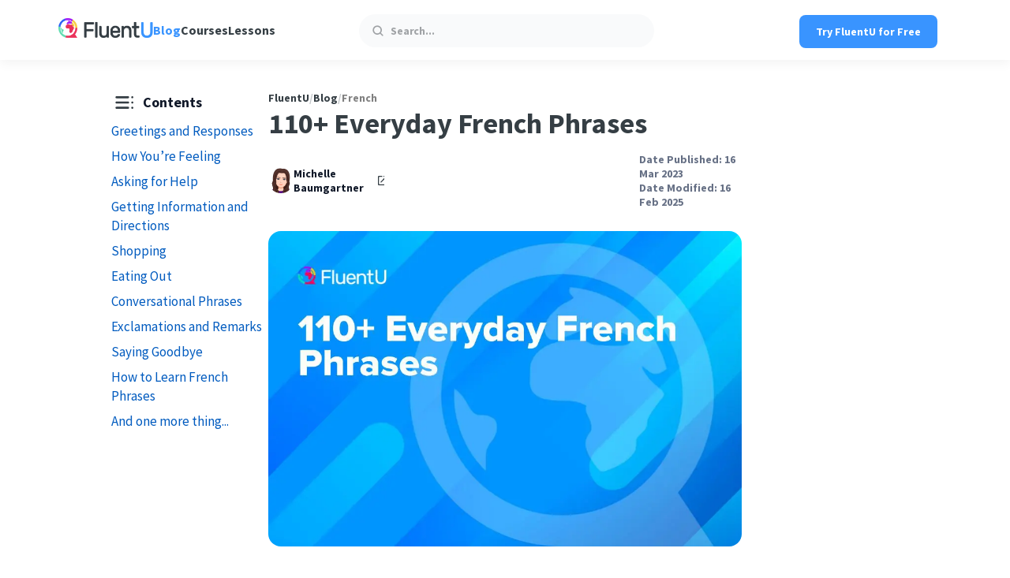

--- FILE ---
content_type: text/html; charset=UTF-8
request_url: https://www.fluentu.com/blog/french/casual-everyday-french-phrases-expressions/
body_size: 53580
content:
<!doctype html><html lang="en-US"><head><meta charset="UTF-8"><meta http-equiv="X-UA-Compatible" content="IE=edge"><title>110+ Everyday French Phrases | FluentU</title><meta name="viewport" content="width=device-width, height=device-height, initial-scale=1, minimum-scale=1"><link rel="pingback" href="https://www.fluentu.com/blog/xmlrpc.php" > <script data-cfasync="false" data-no-defer="1" data-no-minify="1" data-no-optimize="1">var ewww_webp_supported=!1;function check_webp_feature(A,e){var w;e=void 0!==e?e:function(){},ewww_webp_supported?e(ewww_webp_supported):((w=new Image).onload=function(){ewww_webp_supported=0<w.width&&0<w.height,e&&e(ewww_webp_supported)},w.onerror=function(){e&&e(!1)},w.src="data:image/webp;base64,"+{alpha:"UklGRkoAAABXRUJQVlA4WAoAAAAQAAAAAAAAAAAAQUxQSAwAAAARBxAR/Q9ERP8DAABWUDggGAAAABQBAJ0BKgEAAQAAAP4AAA3AAP7mtQAAAA=="}[A])}check_webp_feature("alpha");</script><script data-cfasync="false" data-no-defer="1" data-no-minify="1" data-no-optimize="1">var Arrive=function(c,w){"use strict";if(c.MutationObserver&&"undefined"!=typeof HTMLElement){var r,a=0,u=(r=HTMLElement.prototype.matches||HTMLElement.prototype.webkitMatchesSelector||HTMLElement.prototype.mozMatchesSelector||HTMLElement.prototype.msMatchesSelector,{matchesSelector:function(e,t){return e instanceof HTMLElement&&r.call(e,t)},addMethod:function(e,t,r){var a=e[t];e[t]=function(){return r.length==arguments.length?r.apply(this,arguments):"function"==typeof a?a.apply(this,arguments):void 0}},callCallbacks:function(e,t){t&&t.options.onceOnly&&1==t.firedElems.length&&(e=[e[0]]);for(var r,a=0;r=e[a];a++)r&&r.callback&&r.callback.call(r.elem,r.elem);t&&t.options.onceOnly&&1==t.firedElems.length&&t.me.unbindEventWithSelectorAndCallback.call(t.target,t.selector,t.callback)},checkChildNodesRecursively:function(e,t,r,a){for(var i,n=0;i=e[n];n++)r(i,t,a)&&a.push({callback:t.callback,elem:i}),0<i.childNodes.length&&u.checkChildNodesRecursively(i.childNodes,t,r,a)},mergeArrays:function(e,t){var r,a={};for(r in e)e.hasOwnProperty(r)&&(a[r]=e[r]);for(r in t)t.hasOwnProperty(r)&&(a[r]=t[r]);return a},toElementsArray:function(e){return e=void 0!==e&&("number"!=typeof e.length||e===c)?[e]:e}}),e=(l.prototype.addEvent=function(e,t,r,a){a={target:e,selector:t,options:r,callback:a,firedElems:[]};return this._beforeAdding&&this._beforeAdding(a),this._eventsBucket.push(a),a},l.prototype.removeEvent=function(e){for(var t,r=this._eventsBucket.length-1;t=this._eventsBucket[r];r--)e(t)&&(this._beforeRemoving&&this._beforeRemoving(t),(t=this._eventsBucket.splice(r,1))&&t.length&&(t[0].callback=null))},l.prototype.beforeAdding=function(e){this._beforeAdding=e},l.prototype.beforeRemoving=function(e){this._beforeRemoving=e},l),t=function(i,n){var o=new e,l=this,s={fireOnAttributesModification:!1};return o.beforeAdding(function(t){var e=t.target;e!==c.document&&e!==c||(e=document.getElementsByTagName("html")[0]);var r=new MutationObserver(function(e){n.call(this,e,t)}),a=i(t.options);r.observe(e,a),t.observer=r,t.me=l}),o.beforeRemoving(function(e){e.observer.disconnect()}),this.bindEvent=function(e,t,r){t=u.mergeArrays(s,t);for(var a=u.toElementsArray(this),i=0;i<a.length;i++)o.addEvent(a[i],e,t,r)},this.unbindEvent=function(){var r=u.toElementsArray(this);o.removeEvent(function(e){for(var t=0;t<r.length;t++)if(this===w||e.target===r[t])return!0;return!1})},this.unbindEventWithSelectorOrCallback=function(r){var a=u.toElementsArray(this),i=r,e="function"==typeof r?function(e){for(var t=0;t<a.length;t++)if((this===w||e.target===a[t])&&e.callback===i)return!0;return!1}:function(e){for(var t=0;t<a.length;t++)if((this===w||e.target===a[t])&&e.selector===r)return!0;return!1};o.removeEvent(e)},this.unbindEventWithSelectorAndCallback=function(r,a){var i=u.toElementsArray(this);o.removeEvent(function(e){for(var t=0;t<i.length;t++)if((this===w||e.target===i[t])&&e.selector===r&&e.callback===a)return!0;return!1})},this},i=new function(){var s={fireOnAttributesModification:!1,onceOnly:!1,existing:!1};function n(e,t,r){return!(!u.matchesSelector(e,t.selector)||(e._id===w&&(e._id=a++),-1!=t.firedElems.indexOf(e._id)))&&(t.firedElems.push(e._id),!0)}var c=(i=new t(function(e){var t={attributes:!1,childList:!0,subtree:!0};return e.fireOnAttributesModification&&(t.attributes=!0),t},function(e,i){e.forEach(function(e){var t=e.addedNodes,r=e.target,a=[];null!==t&&0<t.length?u.checkChildNodesRecursively(t,i,n,a):"attributes"===e.type&&n(r,i)&&a.push({callback:i.callback,elem:r}),u.callCallbacks(a,i)})})).bindEvent;return i.bindEvent=function(e,t,r){t=void 0===r?(r=t,s):u.mergeArrays(s,t);var a=u.toElementsArray(this);if(t.existing){for(var i=[],n=0;n<a.length;n++)for(var o=a[n].querySelectorAll(e),l=0;l<o.length;l++)i.push({callback:r,elem:o[l]});if(t.onceOnly&&i.length)return r.call(i[0].elem,i[0].elem);setTimeout(u.callCallbacks,1,i)}c.call(this,e,t,r)},i},o=new function(){var a={};function i(e,t){return u.matchesSelector(e,t.selector)}var n=(o=new t(function(){return{childList:!0,subtree:!0}},function(e,r){e.forEach(function(e){var t=e.removedNodes,e=[];null!==t&&0<t.length&&u.checkChildNodesRecursively(t,r,i,e),u.callCallbacks(e,r)})})).bindEvent;return o.bindEvent=function(e,t,r){t=void 0===r?(r=t,a):u.mergeArrays(a,t),n.call(this,e,t,r)},o};d(HTMLElement.prototype),d(NodeList.prototype),d(HTMLCollection.prototype),d(HTMLDocument.prototype),d(Window.prototype);var n={};return s(i,n,"unbindAllArrive"),s(o,n,"unbindAllLeave"),n}function l(){this._eventsBucket=[],this._beforeAdding=null,this._beforeRemoving=null}function s(e,t,r){u.addMethod(t,r,e.unbindEvent),u.addMethod(t,r,e.unbindEventWithSelectorOrCallback),u.addMethod(t,r,e.unbindEventWithSelectorAndCallback)}function d(e){e.arrive=i.bindEvent,s(i,e,"unbindArrive"),e.leave=o.bindEvent,s(o,e,"unbindLeave")}}(window,void 0),ewww_webp_supported=!1;function check_webp_feature(e,t){var r;ewww_webp_supported?t(ewww_webp_supported):((r=new Image).onload=function(){ewww_webp_supported=0<r.width&&0<r.height,t(ewww_webp_supported)},r.onerror=function(){t(!1)},r.src="data:image/webp;base64,"+{alpha:"UklGRkoAAABXRUJQVlA4WAoAAAAQAAAAAAAAAAAAQUxQSAwAAAARBxAR/Q9ERP8DAABWUDggGAAAABQBAJ0BKgEAAQAAAP4AAA3AAP7mtQAAAA==",animation:"UklGRlIAAABXRUJQVlA4WAoAAAASAAAAAAAAAAAAQU5JTQYAAAD/////AABBTk1GJgAAAAAAAAAAAAAAAAAAAGQAAABWUDhMDQAAAC8AAAAQBxAREYiI/gcA"}[e])}function ewwwLoadImages(e){if(e){for(var t=document.querySelectorAll(".batch-image img, .image-wrapper a, .ngg-pro-masonry-item a, .ngg-galleria-offscreen-seo-wrapper a"),r=0,a=t.length;r<a;r++)ewwwAttr(t[r],"data-src",t[r].getAttribute("data-webp")),ewwwAttr(t[r],"data-thumbnail",t[r].getAttribute("data-webp-thumbnail"));for(var i=document.querySelectorAll("div.woocommerce-product-gallery__image"),r=0,a=i.length;r<a;r++)ewwwAttr(i[r],"data-thumb",i[r].getAttribute("data-webp-thumb"))}for(var n=document.querySelectorAll("video"),r=0,a=n.length;r<a;r++)ewwwAttr(n[r],"poster",e?n[r].getAttribute("data-poster-webp"):n[r].getAttribute("data-poster-image"));for(var o,l=document.querySelectorAll("img.ewww_webp_lazy_load"),r=0,a=l.length;r<a;r++)e&&(ewwwAttr(l[r],"data-lazy-srcset",l[r].getAttribute("data-lazy-srcset-webp")),ewwwAttr(l[r],"data-srcset",l[r].getAttribute("data-srcset-webp")),ewwwAttr(l[r],"data-lazy-src",l[r].getAttribute("data-lazy-src-webp")),ewwwAttr(l[r],"data-src",l[r].getAttribute("data-src-webp")),ewwwAttr(l[r],"data-orig-file",l[r].getAttribute("data-webp-orig-file")),ewwwAttr(l[r],"data-medium-file",l[r].getAttribute("data-webp-medium-file")),ewwwAttr(l[r],"data-large-file",l[r].getAttribute("data-webp-large-file")),null!=(o=l[r].getAttribute("srcset"))&&!1!==o&&o.includes("R0lGOD")&&ewwwAttr(l[r],"src",l[r].getAttribute("data-lazy-src-webp"))),l[r].className=l[r].className.replace(/\bewww_webp_lazy_load\b/,"");for(var s=document.querySelectorAll(".ewww_webp"),r=0,a=s.length;r<a;r++)e?(ewwwAttr(s[r],"srcset",s[r].getAttribute("data-srcset-webp")),ewwwAttr(s[r],"src",s[r].getAttribute("data-src-webp")),ewwwAttr(s[r],"data-orig-file",s[r].getAttribute("data-webp-orig-file")),ewwwAttr(s[r],"data-medium-file",s[r].getAttribute("data-webp-medium-file")),ewwwAttr(s[r],"data-large-file",s[r].getAttribute("data-webp-large-file")),ewwwAttr(s[r],"data-large_image",s[r].getAttribute("data-webp-large_image")),ewwwAttr(s[r],"data-src",s[r].getAttribute("data-webp-src"))):(ewwwAttr(s[r],"srcset",s[r].getAttribute("data-srcset-img")),ewwwAttr(s[r],"src",s[r].getAttribute("data-src-img"))),s[r].className=s[r].className.replace(/\bewww_webp\b/,"ewww_webp_loaded");window.jQuery&&jQuery.fn.isotope&&jQuery.fn.imagesLoaded&&(jQuery(".fusion-posts-container-infinite").imagesLoaded(function(){jQuery(".fusion-posts-container-infinite").hasClass("isotope")&&jQuery(".fusion-posts-container-infinite").isotope()}),jQuery(".fusion-portfolio:not(.fusion-recent-works) .fusion-portfolio-wrapper").imagesLoaded(function(){jQuery(".fusion-portfolio:not(.fusion-recent-works) .fusion-portfolio-wrapper").isotope()}))}function ewwwWebPInit(e){ewwwLoadImages(e),ewwwNggLoadGalleries(e),document.arrive(".ewww_webp",function(){ewwwLoadImages(e)}),document.arrive(".ewww_webp_lazy_load",function(){ewwwLoadImages(e)}),document.arrive("videos",function(){ewwwLoadImages(e)}),"loading"==document.readyState?document.addEventListener("DOMContentLoaded",ewwwJSONParserInit):("undefined"!=typeof galleries&&ewwwNggParseGalleries(e),ewwwWooParseVariations(e))}function ewwwAttr(e,t,r){null!=r&&!1!==r&&e.setAttribute(t,r)}function ewwwJSONParserInit(){"undefined"!=typeof galleries&&check_webp_feature("alpha",ewwwNggParseGalleries),check_webp_feature("alpha",ewwwWooParseVariations)}function ewwwWooParseVariations(e){if(e)for(var t=document.querySelectorAll("form.variations_form"),r=0,a=t.length;r<a;r++){var i=t[r].getAttribute("data-product_variations"),n=!1;try{for(var o in i=JSON.parse(i))void 0!==i[o]&&void 0!==i[o].image&&(void 0!==i[o].image.src_webp&&(i[o].image.src=i[o].image.src_webp,n=!0),void 0!==i[o].image.srcset_webp&&(i[o].image.srcset=i[o].image.srcset_webp,n=!0),void 0!==i[o].image.full_src_webp&&(i[o].image.full_src=i[o].image.full_src_webp,n=!0),void 0!==i[o].image.gallery_thumbnail_src_webp&&(i[o].image.gallery_thumbnail_src=i[o].image.gallery_thumbnail_src_webp,n=!0),void 0!==i[o].image.thumb_src_webp&&(i[o].image.thumb_src=i[o].image.thumb_src_webp,n=!0));n&&ewwwAttr(t[r],"data-product_variations",JSON.stringify(i))}catch(e){}}}function ewwwNggParseGalleries(e){if(e)for(var t in galleries){var r=galleries[t];galleries[t].images_list=ewwwNggParseImageList(r.images_list)}}function ewwwNggLoadGalleries(e){e&&document.addEventListener("ngg.galleria.themeadded",function(e,t){window.ngg_galleria._create_backup=window.ngg_galleria.create,window.ngg_galleria.create=function(e,t){var r=$(e).data("id");return galleries["gallery_"+r].images_list=ewwwNggParseImageList(galleries["gallery_"+r].images_list),window.ngg_galleria._create_backup(e,t)}})}function ewwwNggParseImageList(e){for(var t in e){var r=e[t];if(void 0!==r["image-webp"]&&(e[t].image=r["image-webp"],delete e[t]["image-webp"]),void 0!==r["thumb-webp"]&&(e[t].thumb=r["thumb-webp"],delete e[t]["thumb-webp"]),void 0!==r.full_image_webp&&(e[t].full_image=r.full_image_webp,delete e[t].full_image_webp),void 0!==r.srcsets)for(var a in r.srcsets)nggSrcset=r.srcsets[a],void 0!==r.srcsets[a+"-webp"]&&(e[t].srcsets[a]=r.srcsets[a+"-webp"],delete e[t].srcsets[a+"-webp"]);if(void 0!==r.full_srcsets)for(var i in r.full_srcsets)nggFSrcset=r.full_srcsets[i],void 0!==r.full_srcsets[i+"-webp"]&&(e[t].full_srcsets[i]=r.full_srcsets[i+"-webp"],delete e[t].full_srcsets[i+"-webp"])}return e}check_webp_feature("alpha",ewwwWebPInit);</script><meta name='robots' content='max-image-preview:large, max-snippet:-1, max-video-preview:-1' /><style>img:is([sizes="auto" i], [sizes^="auto," i]) { contain-intrinsic-size: 3000px 1500px }</style><link rel="preconnect" href="https://www.youtube.com" /><link rel="preconnect" href="https://i.ytimg.com" /><link rel="preconnect" href="https://i9.ytimg.com" /><link rel="preconnect" href="https://s.ytimg.com" /><link rel="preconnect" href="https://cdn.onesignal.com" /><link rel="preconnect" href="https://connect.facebook.net" /><link rel="preconnect" href="https://www.googletagmanager.com" /><link rel="preload" href="https://www.fluentu.com/blog/wp-content/themes/fluentu-wp-theme/fonts/source-sans-pro-v21-latin-regular.woff2" as="font" type="font/woff2"
crossorigin><link rel="preload" href="https://www.fluentu.com/blog/wp-content/themes/fluentu-wp-theme/fonts/source-sans-pro-v21-latin-700.woff2" as="font" type="font/woff2" crossorigin><link rel="canonical" href="https://www.fluentu.com/blog/french/casual-everyday-french-phrases-expressions/"><meta name="description" content="Knowing everyday French phrases can get you pretty far. This post will give you over 110 of the most common French phrases that will have you sounding like a native. You can use them over and over again, in dozens of different places and situations."><meta property="og:title" content="110+ Everyday French Phrases | FluentU French Blog"><meta property="og:type" content="article"><meta property="og:image" content="https://www.fluentu.com/blog/wp-content/uploads/2023/03/casual-everyday-french-phrases-expressions.jpg"><meta property="og:image:width" content="959"><meta property="og:image:height" content="640"><meta property="og:image:alt" content="casual-everyday-french-phrases-expressions"><meta property="og:description" content="Knowing everyday French phrases can get you pretty far. This post will give you over 110 of the most common French phrases that will have you sounding like a native. You can use them over and over again, in dozens of different places and situations."><meta property="og:url" content="https://www.fluentu.com/blog/french/casual-everyday-french-phrases-expressions/"><meta property="og:locale" content="en_US"><meta property="og:site_name" content="FluentU"><meta property="article:published_time" content="2023-03-16T18:24:26-04:00"><meta property="article:modified_time" content="2025-02-16T20:41:31-05:00"><meta property="og:updated_time" content="2025-02-16T20:41:31-05:00"><meta property="article:section" content="French"><meta property="fb:app_id" content="husen"><meta name="twitter:card" content="summary_large_image"><meta name="twitter:image" content="https://www.fluentu.com/blog/wp-content/uploads/2023/03/casual-everyday-french-phrases-expressions.jpg"><link rel='dns-prefetch' href='//cdn.jsdelivr.net' /><link rel="preload" href="https://www.fluentu.com/blog/wp-content/uploads/2023/03/casual-everyday-french-phrases-expressions.jpg.webp" as="image" type="image/webp" fetchpriority="high"><script id="fluen-ready">window.advanced_ads_ready=function(e,a){a=a||"complete";var d=function(e){return"interactive"===a?"loading"!==e:"complete"===e};d(document.readyState)?e():document.addEventListener("readystatechange",(function(a){d(a.target.readyState)&&e()}),{once:"interactive"===a})},window.advanced_ads_ready_queue=window.advanced_ads_ready_queue||[];</script> <style id='co-authors-plus-coauthors-style-inline-css' type='text/css'>.wp-block-co-authors-plus-coauthors.is-layout-flow [class*=wp-block-co-authors-plus]{display:inline}</style><style id='co-authors-plus-avatar-style-inline-css' type='text/css'>.wp-block-co-authors-plus-avatar :where(img){height:auto;max-width:100%;vertical-align:bottom}.wp-block-co-authors-plus-coauthors.is-layout-flow .wp-block-co-authors-plus-avatar :where(img){vertical-align:middle}.wp-block-co-authors-plus-avatar:is(.alignleft,.alignright){display:table}.wp-block-co-authors-plus-avatar.aligncenter{display:table;margin-inline:auto}</style><style id='co-authors-plus-image-style-inline-css' type='text/css'>.wp-block-co-authors-plus-image{margin-bottom:0}.wp-block-co-authors-plus-image :where(img){height:auto;max-width:100%;vertical-align:bottom}.wp-block-co-authors-plus-coauthors.is-layout-flow .wp-block-co-authors-plus-image :where(img){vertical-align:middle}.wp-block-co-authors-plus-image:is(.alignfull,.alignwide) :where(img){width:100%}.wp-block-co-authors-plus-image:is(.alignleft,.alignright){display:table}.wp-block-co-authors-plus-image.aligncenter{display:table;margin-inline:auto}</style><style id='classic-theme-styles-inline-css' type='text/css'>/*! This file is auto-generated */
.wp-block-button__link{color:#fff;background-color:#32373c;border-radius:9999px;box-shadow:none;text-decoration:none;padding:calc(.667em + 2px) calc(1.333em + 2px);font-size:1.125em}.wp-block-file__button{background:#32373c;color:#fff;text-decoration:none}</style><style id='global-styles-inline-css' type='text/css'>:root{--wp--preset--aspect-ratio--square: 1;--wp--preset--aspect-ratio--4-3: 4/3;--wp--preset--aspect-ratio--3-4: 3/4;--wp--preset--aspect-ratio--3-2: 3/2;--wp--preset--aspect-ratio--2-3: 2/3;--wp--preset--aspect-ratio--16-9: 16/9;--wp--preset--aspect-ratio--9-16: 9/16;--wp--preset--color--black: #000000;--wp--preset--color--cyan-bluish-gray: #abb8c3;--wp--preset--color--white: #ffffff;--wp--preset--color--pale-pink: #f78da7;--wp--preset--color--vivid-red: #cf2e2e;--wp--preset--color--luminous-vivid-orange: #ff6900;--wp--preset--color--luminous-vivid-amber: #fcb900;--wp--preset--color--light-green-cyan: #7bdcb5;--wp--preset--color--vivid-green-cyan: #00d084;--wp--preset--color--pale-cyan-blue: #8ed1fc;--wp--preset--color--vivid-cyan-blue: #0693e3;--wp--preset--color--vivid-purple: #9b51e0;--wp--preset--gradient--vivid-cyan-blue-to-vivid-purple: linear-gradient(135deg,rgba(6,147,227,1) 0%,rgb(155,81,224) 100%);--wp--preset--gradient--light-green-cyan-to-vivid-green-cyan: linear-gradient(135deg,rgb(122,220,180) 0%,rgb(0,208,130) 100%);--wp--preset--gradient--luminous-vivid-amber-to-luminous-vivid-orange: linear-gradient(135deg,rgba(252,185,0,1) 0%,rgba(255,105,0,1) 100%);--wp--preset--gradient--luminous-vivid-orange-to-vivid-red: linear-gradient(135deg,rgba(255,105,0,1) 0%,rgb(207,46,46) 100%);--wp--preset--gradient--very-light-gray-to-cyan-bluish-gray: linear-gradient(135deg,rgb(238,238,238) 0%,rgb(169,184,195) 100%);--wp--preset--gradient--cool-to-warm-spectrum: linear-gradient(135deg,rgb(74,234,220) 0%,rgb(151,120,209) 20%,rgb(207,42,186) 40%,rgb(238,44,130) 60%,rgb(251,105,98) 80%,rgb(254,248,76) 100%);--wp--preset--gradient--blush-light-purple: linear-gradient(135deg,rgb(255,206,236) 0%,rgb(152,150,240) 100%);--wp--preset--gradient--blush-bordeaux: linear-gradient(135deg,rgb(254,205,165) 0%,rgb(254,45,45) 50%,rgb(107,0,62) 100%);--wp--preset--gradient--luminous-dusk: linear-gradient(135deg,rgb(255,203,112) 0%,rgb(199,81,192) 50%,rgb(65,88,208) 100%);--wp--preset--gradient--pale-ocean: linear-gradient(135deg,rgb(255,245,203) 0%,rgb(182,227,212) 50%,rgb(51,167,181) 100%);--wp--preset--gradient--electric-grass: linear-gradient(135deg,rgb(202,248,128) 0%,rgb(113,206,126) 100%);--wp--preset--gradient--midnight: linear-gradient(135deg,rgb(2,3,129) 0%,rgb(40,116,252) 100%);--wp--preset--font-size--small: 13px;--wp--preset--font-size--medium: 20px;--wp--preset--font-size--large: 36px;--wp--preset--font-size--x-large: 42px;--wp--preset--spacing--20: 0.44rem;--wp--preset--spacing--30: 0.67rem;--wp--preset--spacing--40: 1rem;--wp--preset--spacing--50: 1.5rem;--wp--preset--spacing--60: 2.25rem;--wp--preset--spacing--70: 3.38rem;--wp--preset--spacing--80: 5.06rem;--wp--preset--shadow--natural: 6px 6px 9px rgba(0, 0, 0, 0.2);--wp--preset--shadow--deep: 12px 12px 50px rgba(0, 0, 0, 0.4);--wp--preset--shadow--sharp: 6px 6px 0px rgba(0, 0, 0, 0.2);--wp--preset--shadow--outlined: 6px 6px 0px -3px rgba(255, 255, 255, 1), 6px 6px rgba(0, 0, 0, 1);--wp--preset--shadow--crisp: 6px 6px 0px rgba(0, 0, 0, 1);}:where(.is-layout-flex){gap: 0.5em;}:where(.is-layout-grid){gap: 0.5em;}body .is-layout-flex{display: flex;}.is-layout-flex{flex-wrap: wrap;align-items: center;}.is-layout-flex > :is(*, div){margin: 0;}body .is-layout-grid{display: grid;}.is-layout-grid > :is(*, div){margin: 0;}:where(.wp-block-columns.is-layout-flex){gap: 2em;}:where(.wp-block-columns.is-layout-grid){gap: 2em;}:where(.wp-block-post-template.is-layout-flex){gap: 1.25em;}:where(.wp-block-post-template.is-layout-grid){gap: 1.25em;}.has-black-color{color: var(--wp--preset--color--black) !important;}.has-cyan-bluish-gray-color{color: var(--wp--preset--color--cyan-bluish-gray) !important;}.has-white-color{color: var(--wp--preset--color--white) !important;}.has-pale-pink-color{color: var(--wp--preset--color--pale-pink) !important;}.has-vivid-red-color{color: var(--wp--preset--color--vivid-red) !important;}.has-luminous-vivid-orange-color{color: var(--wp--preset--color--luminous-vivid-orange) !important;}.has-luminous-vivid-amber-color{color: var(--wp--preset--color--luminous-vivid-amber) !important;}.has-light-green-cyan-color{color: var(--wp--preset--color--light-green-cyan) !important;}.has-vivid-green-cyan-color{color: var(--wp--preset--color--vivid-green-cyan) !important;}.has-pale-cyan-blue-color{color: var(--wp--preset--color--pale-cyan-blue) !important;}.has-vivid-cyan-blue-color{color: var(--wp--preset--color--vivid-cyan-blue) !important;}.has-vivid-purple-color{color: var(--wp--preset--color--vivid-purple) !important;}.has-black-background-color{background-color: var(--wp--preset--color--black) !important;}.has-cyan-bluish-gray-background-color{background-color: var(--wp--preset--color--cyan-bluish-gray) !important;}.has-white-background-color{background-color: var(--wp--preset--color--white) !important;}.has-pale-pink-background-color{background-color: var(--wp--preset--color--pale-pink) !important;}.has-vivid-red-background-color{background-color: var(--wp--preset--color--vivid-red) !important;}.has-luminous-vivid-orange-background-color{background-color: var(--wp--preset--color--luminous-vivid-orange) !important;}.has-luminous-vivid-amber-background-color{background-color: var(--wp--preset--color--luminous-vivid-amber) !important;}.has-light-green-cyan-background-color{background-color: var(--wp--preset--color--light-green-cyan) !important;}.has-vivid-green-cyan-background-color{background-color: var(--wp--preset--color--vivid-green-cyan) !important;}.has-pale-cyan-blue-background-color{background-color: var(--wp--preset--color--pale-cyan-blue) !important;}.has-vivid-cyan-blue-background-color{background-color: var(--wp--preset--color--vivid-cyan-blue) !important;}.has-vivid-purple-background-color{background-color: var(--wp--preset--color--vivid-purple) !important;}.has-black-border-color{border-color: var(--wp--preset--color--black) !important;}.has-cyan-bluish-gray-border-color{border-color: var(--wp--preset--color--cyan-bluish-gray) !important;}.has-white-border-color{border-color: var(--wp--preset--color--white) !important;}.has-pale-pink-border-color{border-color: var(--wp--preset--color--pale-pink) !important;}.has-vivid-red-border-color{border-color: var(--wp--preset--color--vivid-red) !important;}.has-luminous-vivid-orange-border-color{border-color: var(--wp--preset--color--luminous-vivid-orange) !important;}.has-luminous-vivid-amber-border-color{border-color: var(--wp--preset--color--luminous-vivid-amber) !important;}.has-light-green-cyan-border-color{border-color: var(--wp--preset--color--light-green-cyan) !important;}.has-vivid-green-cyan-border-color{border-color: var(--wp--preset--color--vivid-green-cyan) !important;}.has-pale-cyan-blue-border-color{border-color: var(--wp--preset--color--pale-cyan-blue) !important;}.has-vivid-cyan-blue-border-color{border-color: var(--wp--preset--color--vivid-cyan-blue) !important;}.has-vivid-purple-border-color{border-color: var(--wp--preset--color--vivid-purple) !important;}.has-vivid-cyan-blue-to-vivid-purple-gradient-background{background: var(--wp--preset--gradient--vivid-cyan-blue-to-vivid-purple) !important;}.has-light-green-cyan-to-vivid-green-cyan-gradient-background{background: var(--wp--preset--gradient--light-green-cyan-to-vivid-green-cyan) !important;}.has-luminous-vivid-amber-to-luminous-vivid-orange-gradient-background{background: var(--wp--preset--gradient--luminous-vivid-amber-to-luminous-vivid-orange) !important;}.has-luminous-vivid-orange-to-vivid-red-gradient-background{background: var(--wp--preset--gradient--luminous-vivid-orange-to-vivid-red) !important;}.has-very-light-gray-to-cyan-bluish-gray-gradient-background{background: var(--wp--preset--gradient--very-light-gray-to-cyan-bluish-gray) !important;}.has-cool-to-warm-spectrum-gradient-background{background: var(--wp--preset--gradient--cool-to-warm-spectrum) !important;}.has-blush-light-purple-gradient-background{background: var(--wp--preset--gradient--blush-light-purple) !important;}.has-blush-bordeaux-gradient-background{background: var(--wp--preset--gradient--blush-bordeaux) !important;}.has-luminous-dusk-gradient-background{background: var(--wp--preset--gradient--luminous-dusk) !important;}.has-pale-ocean-gradient-background{background: var(--wp--preset--gradient--pale-ocean) !important;}.has-electric-grass-gradient-background{background: var(--wp--preset--gradient--electric-grass) !important;}.has-midnight-gradient-background{background: var(--wp--preset--gradient--midnight) !important;}.has-small-font-size{font-size: var(--wp--preset--font-size--small) !important;}.has-medium-font-size{font-size: var(--wp--preset--font-size--medium) !important;}.has-large-font-size{font-size: var(--wp--preset--font-size--large) !important;}.has-x-large-font-size{font-size: var(--wp--preset--font-size--x-large) !important;}
:where(.wp-block-post-template.is-layout-flex){gap: 1.25em;}:where(.wp-block-post-template.is-layout-grid){gap: 1.25em;}
:where(.wp-block-columns.is-layout-flex){gap: 2em;}:where(.wp-block-columns.is-layout-grid){gap: 2em;}
:root :where(.wp-block-pullquote){font-size: 1.5em;line-height: 1.6;}</style><link rel='stylesheet' id='fluentu-internal-links-css' href='https://www.fluentu.com/blog/wp-content/plugins/fluentu-internal-links/css/style.css?ver=6.7.1' type='text/css' media='all' /><link rel='stylesheet' id='fluentu-leadbox-css' href='https://www.fluentu.com/blog/wp-content/plugins/fluentu-leadbox/css/style.css?ver=2.7.3' type='text/css' media='all' /><link rel='stylesheet' id='fluentu-toc-css' href='https://www.fluentu.com/blog/wp-content/plugins/fluentu-toc-shortcode/css/style.css?ver=1729492450' type='text/css' media='all' /><link rel='stylesheet' id='fluentu-tts-css' href='https://www.fluentu.com/blog/wp-content/plugins/fluentu-tts/css/style.css?ver=1696844687' type='text/css' media='all' /><link rel='stylesheet' id='fluentu-youtube-facade-css' href='https://www.fluentu.com/blog/wp-content/plugins/fluentu-youtube-facade/lite-youtube-embed/src/lite-yt-embed.css?ver=6.7.1' type='text/css' media='all' /><link rel='stylesheet' id='animate-css' href='https://www.fluentu.com/blog/wp-content/plugins/wp-quiz-pro/assets/frontend/css/animate.css?ver=3.6.0' type='text/css' media='all' /><link rel='stylesheet' id='wp-quiz-css' href='https://www.fluentu.com/blog/wp-content/plugins/wp-quiz-pro/assets/frontend/css/wp-quiz.css?ver=2.1.11' type='text/css' media='all' /><style id='wp-quiz-inline-css' type='text/css'>.wq-quiz-trivia .wq_triviaQuizTimerCtr { width: 80px; line-height: 80px; }</style><link rel='stylesheet' id='fluentu-ccw-css' href='https://www.fluentu.com/blog/wp-content/plugins/fluentu-ccw/public/css/fluentu-ccw-public.css?ver=1.0.0' type='text/css' media='all' /><link rel='stylesheet' id='main-css' href='https://www.fluentu.com/blog/wp-content/themes/fluentu-wp-theme/css/style.css?ver=1748332982' type='text/css' media='all' /><link rel='stylesheet' id='fluentu_select2-css' href='https://cdn.jsdelivr.net/npm/select2@4.0.13/dist/css/select2.min.css?ver=6.7.1' type='text/css' media='all' /><link rel='stylesheet' id='tablepress-default-css' href='https://www.fluentu.com/blog/wp-content/plugins/tablepress/css/build/default.css?ver=3.2.5' type='text/css' media='all' /><link rel='stylesheet' id='fontawesome-css' href='https://www.fluentu.com/blog/wp-content/plugins/wp-review-pro/public/css/font-awesome.min.css?ver=4.7.0-modified' type='text/css' media='all' /><link rel='stylesheet' id='wp_review-style-css' href='https://www.fluentu.com/blog/wp-content/plugins/wp-review-pro/public/css/wp-review.css?ver=3.4.11' type='text/css' media='all' /><link rel='stylesheet' id='fluentu-customizations-styles-css' href='https://www.fluentu.com/blog/wp-content/plugins/fluentu-extra-customizations/assets/css/style.css?v=1768977027&#038;ver=6.7.1' type='text/css' media='all' /><link rel="https://api.w.org/" href="https://www.fluentu.com/blog/wp-json/" /><link rel="alternate" title="JSON" type="application/json" href="https://www.fluentu.com/blog/wp-json/wp/v2/posts/116722" /><link rel="alternate" title="oEmbed (JSON)" type="application/json+oembed" href="https://www.fluentu.com/blog/wp-json/oembed/1.0/embed?url=https%3A%2F%2Fwww.fluentu.com%2Fblog%2Ffrench%2Fcasual-everyday-french-phrases-expressions%2F" /><link rel="alternate" title="oEmbed (XML)" type="text/xml+oembed" href="https://www.fluentu.com/blog/wp-json/oembed/1.0/embed?url=https%3A%2F%2Fwww.fluentu.com%2Fblog%2Ffrench%2Fcasual-everyday-french-phrases-expressions%2F&#038;format=xml" /> <script>advads_items = { conditions: {}, display_callbacks: {}, display_effect_callbacks: {}, hide_callbacks: {}, backgrounds: {}, effect_durations: {}, close_functions: {}, showed: [] };</script><style type="text/css" id="fluen-layer-custom-css"></style> <script type="text/javascript">function appendGTM(){var t=document.createElement("script");t.async=!0,t.src="https://www.googletagmanager.com/gtm.js?id=GTM-M63F3JD",document.getElementsByTagName("head")[0].appendChild(t),setTimeout(callGTM,500)}function callGTM(){window.dataLayer=window.dataLayer||[],window.dataLayer.push({"gtm.start":new Date().getTime(),event:"gtm.js"}),console.log("GTM Initialized")}window.addEventListener("load",appendGTM);</script> <script type="text/javascript">var advadsCfpQueue = [];
			var advadsCfpAd = function( adID ) {
				if ( 'undefined' === typeof advadsProCfp ) {
					advadsCfpQueue.push( adID )
				} else {
					advadsProCfp.addElement( adID )
				}
			}</script> <noscript><style>.lazyload[data-src]{display:none !important;}</style></noscript><style>.lazyload{background-image:none !important;}.lazyload:before{background-image:none !important;}</style><style>.wp-block-gallery.is-cropped .blocks-gallery-item picture{height:100%;width:100%;}</style> <script type="text/javascript">if ( typeof advadsGATracking === 'undefined' ) {
				window.advadsGATracking = {
					delayedAds: {},
					deferedAds: {}
				};
			}</script> </head><body class="post-template-default single single-post postid-116722 single-format-standard aa-prefix-fluen-"> <script data-cfasync="false" data-no-defer="1" data-no-minify="1" data-no-optimize="1">if(typeof ewww_webp_supported==="undefined"){var ewww_webp_supported=!1}if(ewww_webp_supported){document.body.classList.add("webp-support")}</script> <!--[if lt IE 10]><p class="chromeframe">You are using an <strong>outdated</strong> browser. Please <a href="http://browsehappy.com/">upgrade your browser</a> or <a href="http://www.google.com/chromeframe/?redirect=true">activate Google Chrome Frame</a> to improve your experience.</p>
<![endif]-->
<noscript><iframe src="https://www.googletagmanager.com/ns.html?id=GTM-M63F3JD"
height="0" width="0" style="display:none;visibility:hidden"></iframe></noscript><header><div class="header"><div class="logo">
<a href="/" class="logo-link" title="To homepage">
<img src="https://www.fluentu.com/blog/wp-content/themes/fluentu-wp-theme/img/fluentu-logo.png" alt="FluentU Logo"
width="160" height="32" data-no-lazy="true">
</a><nav class="header-menu-container"><ul id="theme-header-menu" class="header-menu"><li id="menu-item-222292" class="current-menu-item menu-item menu-item-type-custom menu-item-object-custom menu-item-222292"><a href="/blog/">Blog</a></li><li id="menu-item-227189" class="menu-item menu-item-type-custom menu-item-object-custom menu-item-227189"><a href="/courses/">Courses</a></li><li id="menu-item-227190" class="menu-item menu-item-type-custom menu-item-object-custom menu-item-has-children menu-item-227190"><a href="#">Lessons</a><ul class="sub-menu"><li id="menu-item-227191" class="menu-item menu-item-type-custom menu-item-object-custom menu-item-227191"><a href="/spanish/playlists/lessons/">Spanish Lessons</a></li><li id="menu-item-227192" class="menu-item menu-item-type-custom menu-item-object-custom menu-item-227192"><a href="/french/playlists/lessons/">French Lessons</a></li><li id="menu-item-227193" class="menu-item menu-item-type-custom menu-item-object-custom menu-item-227193"><a href="/german/playlists/lessons/">German Lessons</a></li><li id="menu-item-227194" class="menu-item menu-item-type-custom menu-item-object-custom menu-item-227194"><a href="/chinese/playlists/lessons/">Chinese Lessons</a></li></ul></li></ul></nav></div><div class="hamburger-mobile-menu" id="hamburger-mobile-menu"></div><div class="header-search"><form role="search" method="get" id="search-form" class="searchform" action="https://www.fluentu.com/blog/" >
<label class="screen-reader-text" for="s">Search</label>
<input type="search" value="" name="s" id="s" placeholder="Search..." />
<input type="submit" id="searchsubmit" value="Go" /></form></div><div class="cta"><div class="header-widget"><div id="custom_html-4" class="widget_text widget widget_custom_html"><div class="textwidget custom-html-widget"><a href="/" class="btn-blue btn-cta" target="_blank"> Try FluentU for Free </a></div></div></div></div></div></header><div id="mobile-menu-drawer" class="mobile-menu-drawer">
<a href="javascript:void(0)" id="closebtn" class="closebtn">&times;</a><div class="header-search"><form role="search" method="get" id="search-form" class="searchform" action="https://www.fluentu.com/blog/" >
<label class="screen-reader-text" for="s">Search</label>
<input type="search" value="" name="s" id="s" placeholder="Search..." />
<input type="submit" id="searchsubmit" value="Go" /></form></div><nav class="header-menu-container"><ul id="theme-header-menu" class="header-menu"><li class="current-menu-item menu-item menu-item-type-custom menu-item-object-custom menu-item-222292"><a href="/blog/">Blog</a></li><li class="menu-item menu-item-type-custom menu-item-object-custom menu-item-227189"><a href="/courses/">Courses</a></li><li class="menu-item menu-item-type-custom menu-item-object-custom menu-item-has-children menu-item-227190"><a href="#">Lessons</a><ul class="sub-menu"><li class="menu-item menu-item-type-custom menu-item-object-custom menu-item-227191"><a href="/spanish/playlists/lessons/">Spanish Lessons</a></li><li class="menu-item menu-item-type-custom menu-item-object-custom menu-item-227192"><a href="/french/playlists/lessons/">French Lessons</a></li><li class="menu-item menu-item-type-custom menu-item-object-custom menu-item-227193"><a href="/german/playlists/lessons/">German Lessons</a></li><li class="menu-item menu-item-type-custom menu-item-object-custom menu-item-227194"><a href="/chinese/playlists/lessons/">Chinese Lessons</a></li></ul></li></ul></nav><div class="cta"><div class="header-widget"><div id="custom_html-4" class="widget_text widget widget_custom_html"><div class="textwidget custom-html-widget"><a href="/" class="btn-blue btn-cta" target="_blank"> Try FluentU for Free </a></div></div></div></div></div><main id="content" class="main"><section><article id="post-116722" class="entry hentry single"><div class="toc-section"></div><div class="toc-section-mobile">
<svg xmlns="http://www.w3.org/2000/svg" width="29" height="20" viewBox="0 0 29 20" fill="none">
<path
d="M0.666992 1.66667C0.666992 2.58714 1.41318 3.33333 2.33366 3.33333H20.667C21.5875 3.33333 22.3337 2.58714 22.3337 1.66667C22.3337 0.746192 21.5875 0 20.667 0H2.33366C1.41318 0 0.666992 0.746192 0.666992 1.66667ZM0.666992 10C0.666992 10.9205 1.41318 11.6667 2.33366 11.6667H20.667C21.5875 11.6667 22.3337 10.9205 22.3337 10C22.3337 9.07952 21.5875 8.33333 20.667 8.33333H2.33366C1.41318 8.33333 0.666992 9.07952 0.666992 10ZM0.666992 18.3333C0.666992 19.2538 1.41318 20 2.33366 20H20.667C21.5875 20 22.3337 19.2538 22.3337 18.3333C22.3337 17.4129 21.5875 16.6667 20.667 16.6667H2.33366C1.41318 16.6667 0.666992 17.4129 0.666992 18.3333ZM25.667 18.3333C25.667 19.2538 26.4132 20 27.3337 20C28.2541 20 29.0003 19.2538 29.0003 18.3333C29.0003 17.4129 28.2541 16.6667 27.3337 16.6667C26.4132 16.6667 25.667 17.4129 25.667 18.3333ZM27.3337 0C26.4132 0 25.667 0.746192 25.667 1.66667C25.667 2.58714 26.4132 3.33333 27.3337 3.33333C28.2541 3.33333 29.0003 2.58714 29.0003 1.66667C29.0003 0.746192 28.2541 0 27.3337 0ZM25.667 10C25.667 10.9205 26.4132 11.6667 27.3337 11.6667C28.2541 11.6667 29.0003 10.9205 29.0003 10C29.0003 9.07952 28.2541 8.33333 27.3337 8.33333C26.4132 8.33333 25.667 9.07952 25.667 10Z"
fill="#3994FF" />
</svg><div class="mobile"></div></div><div class="content-section"><div id="crumbs" class="breadcrumbs crumbs"><a href="https://www.fluentu.com/blog/">FluentU</a> <span class="breadcrumb-sep">/</span><a href="https://www.fluentu.com/blog/">Blog</a><span class="breadcrumb-sep">/</span> <a href="https://www.fluentu.com/blog/french/">French</a></div><h1 class="entry-title title">110+ Everyday French Phrases</h1><div class="post-meta single-top">
<span class="small authorlist"><span class="author vcard"><img alt='Michelle Baumgartner' src="[data-uri]"  class="avatar avatar-32 photo lazyload" height='32' width='32' decoding='async' data-src="https://www.fluentu.com/blog/wp-content/litespeed/avatar/1/dc06ddc4b43621655d115a31d700ba10.jpg?ver=1768662607" data-srcset="https://www.fluentu.com/blog/wp-content/litespeed/avatar/1/2ac2d81e57c4ac3fbc68b20741dec1a5.jpg?ver=1768662606 2x" data-eio-rwidth="32" data-eio-rheight="32" /><noscript><img alt='Michelle Baumgartner' src='https://www.fluentu.com/blog/wp-content/litespeed/avatar/1/dc06ddc4b43621655d115a31d700ba10.jpg?ver=1768662607' srcset='https://www.fluentu.com/blog/wp-content/litespeed/avatar/1/2ac2d81e57c4ac3fbc68b20741dec1a5.jpg?ver=1768662606 2x' class='avatar avatar-32 photo' height='32' width='32' decoding='async' data-eio="l" /></noscript><a class="url fn n" href="https://www.fluentu.com/blog/author/michellebaumgartner/">Michelle Baumgartner</a></span></span>
<span class="small postdates">
<span class="entry-publish-date">
<time class="entry-time" datetime="2023-03-16T18:24:26">
Date Published:                     16 Mar 2023                </time>
</span>
<span class="entry-modify-date">
<time class="entry-time" datetime="2025-02-16T20:41:31">
Date Modified:                         16 Feb 2025                    </time>
</span>
</span></div><figure>
<picture><source   type="image/webp" data-srcset="https://www.fluentu.com/blog/wp-content/uploads/2023/03/casual-everyday-french-phrases-expressions.jpg.webp"><img src="https://www.fluentu.com/blog/wp-content/uploads/2023/03/casual-everyday-french-phrases-expressions.jpg" class="attachment-large size-large wp-post-image" alt="casual-everyday-french-phrases-expressions" decoding="async" fetchpriority="high" data-eio="p" /></picture></figure><div class="the_content"><p>If you&#8217;re looking to sound more like a native French speaker, it&#8217;s time to move beyond textbook phrases and into the expressions that make conversations flow naturally. </p><p>These 110 French phrases and expressions will help you communicate more effortlessly and sound more authentic in casual settings.</p><p>In addition to the post below, you can also play this clip from our <a href="https://www.youtube.com/@FluentUFrench" target="_blank" rel="noopener">YouTube channel</a> at the end of the day to continue learning as you fall asleep:</p><p><lite-youtube videoid="e0ughxdtQyM"></lite-youtube></p><p><div class="fluentu-toc"><h2>Contents</h2><ul class="toc-level-2"><li><a href="#toc_1">Greetings and Responses</a></li><li><a href="#toc_2">How You’re Feeling</a></li><li><a href="#toc_3">Asking for Help</a></li><li><a href="#toc_4">Getting Information and Directions</a></li><li><a href="#toc_5">Shopping</a></li><li><a href="#toc_6">Eating Out</a></li><li><a href="#toc_7">Conversational Phrases</a></li><li><a href="#toc_8">Exclamations and Remarks</a></li><li><a href="#toc_9">Saying Goodbye</a></li><li><a href="#toc_10">How to Learn French Phrases</a></li><li><a href="#toc_11">And one more thing...</a></li></ul></div></p><p><p class="fluentu-leadbox-link">
<em>
<strong>Download: </strong>
This blog post is available as a convenient and portable PDF that you
can take anywhere.
<a href="/">Click here to get a copy. (Download)</a>
</em></p></p>
<a name="toc_1"></a><h2>Greetings and Responses</h2><p><a href="https://www.fluentu.com/blog/wp-content/uploads/site//3/french-phrases-1-e1622981493171.jpg"><picture><source   type="image/webp" data-srcset="https://www.fluentu.com/blog/wp-content/uploads/site//3/french-phrases-1-e1622981493171.jpg.webp"><img decoding="async" class="alignnone wp-image-36433 lazyload" src="[data-uri]" alt="A man and woman in business suits shaking hands" width="500" height="345" data-eio="p" data-src="https://www.fluentu.com/blog/wp-content/uploads/site//3/french-phrases-1-e1622981493171.jpg" data-eio-rwidth="800" data-eio-rheight="552" /></picture><noscript><img decoding="async" class="alignnone wp-image-36433" src="https://www.fluentu.com/blog/wp-content/uploads/site//3/french-phrases-1-e1622981493171.jpg" alt="A man and woman in business suits shaking hands" width="500" height="345" data-eio="l" /></noscript></a></p><p><strong>1.         <a href="https://www.fluentu.com/blog/wp-content/uploads/2024/08/v1-f811639572234b7bc1d0e79a3f234bdb-neural-Lea.mp3" class="tts-link"><em>Bonjour</em>        </a>
</strong> – Hello / Good day (formal/informal)</p><p style="padding-left: 40px">This phrase is probably the most common greeting you will hear and can be used in formal and informal situations (although it’s more common in formal situations).</p><p><strong>2.         <a href="https://www.fluentu.com/blog/wp-content/uploads/2024/08/v1-4a298d0670e3db5e894fd5d74ab03732-neural-Lea.mp3" class="tts-link"><em>Bonsoir</em>        </a>
</strong> – Good evening (formal/informal)</p><p style="padding-left: 40px">This phrase is used once people start to leave school or work to go home.</p><p style="padding-left: 40px">You’ll typically hear it start being used around 5 p.m., but if you’re in doubt you can listen to those around you to see which greeting they’re using.</p><p><strong>3.         <a href="https://www.fluentu.com/blog/wp-content/uploads/2024/08/v1-ff536e281dc4f1a4559b92d0874cbead-neural-Lea.mp3" class="tts-link"><em>Ravi de faire votre connaissance.</em>        </a>
</strong> – Happy to make your acquaintance. (formal)</p><p style="padding-left: 40px">This is a formal expression you can use when you’re meeting someone for the first time.</p><p style="padding-left: 40px">Notice that <em>Ravi</em> is <a href="https://www.fluentu.com/blog/french/french-gender-rules/" target="_blank" rel="noopener">masculine</a>. In writing, you’ll want to add an <strong>e</strong>, making it <em>Ravie</em>, if you’re a woman. (You won’t hear the difference when it’s spoken.)</p><p><strong>4.         <a href="https://www.fluentu.com/blog/wp-content/uploads/2024/08/v1-bb3a53e5d0946533a043ed7873f4b0f4-neural-Lea.mp3" class="tts-link"><em>Enchanté</em>        </a>
</strong> – Charmed</p><p style="padding-left: 40px">Feminine: <em>Enchantée</em>. The same note about the extra <strong>e </strong>applies here.</p><p style="padding-left: 40px">This one’s short and sweet, and much more informal than the previous expression.</p><p><strong>5.         <a href="https://www.fluentu.com/blog/wp-content/uploads/2024/08/v1-d4afcf2dbbeea59d82965558f94c5e1c-neural-Lea.mp3" class="tts-link"><em>Comment vous appelez-vous ?</em>        </a>
<em> / </em>        <a href="https://www.fluentu.com/blog/wp-content/uploads/2024/08/v1-e94c345f3c572b9567acc47937ed1618-neural-Lea.mp3" class="tts-link"><em>Comment t’appelles-tu ?</em>        </a>
</strong> – What’s your name? (formal/informal)</p><p style="padding-left: 40px">The informal version uses <em>tu</em> for <em>you</em>, instead of <em>vous.</em> This also means that the verb will be conjugated differently.</p><p><strong>6.         <a href="https://www.fluentu.com/blog/wp-content/uploads/2024/08/v1-a659e84765c6a400f6394c77f3a47b36-neural-Lea.mp3" class="tts-link"><em>Je m’appelle …</em>        </a>
</strong> – I am called ___. / My name is ___.</p><p><strong>7.         <a href="https://www.fluentu.com/blog/wp-content/uploads/2024/08/v1-2d60e1368441916900f4f8ce5d1dd427-neural-Lea.mp3" class="tts-link"><em>D’où venez-vous ?</em>        </a>
<em> / </em>        <a href="https://www.fluentu.com/blog/wp-content/uploads/2024/08/v1-41ee50cf228ecc339d00f6ccecb36072-neural-Lea.mp3" class="tts-link"><em>D’où viens-tu ?</em>        </a>
</strong> – Where are you from? (formal/informal)</p><p><strong>8.         <a href="https://www.fluentu.com/blog/wp-content/uploads/2024/08/v1-d6c5cb1d97fe9a9a6e59c58663685b6c-neural-Lea.mp3" class="tts-link"><em>Comment allez-vous ?</em>        </a>
<em> / </em>        <a href="https://www.fluentu.com/blog/wp-content/uploads/2024/08/v1-7a83da92a4e573254df2efc89b1699e0-neural-Lea.mp3" class="tts-link"><em>Comment ça va ?</em>        </a>
</strong> – How are you? (formal/informal)</p><p style="padding-left: 40px">Both of these basically mean “How’s it going?”, but the first option is much more formal. Use <em>Comment ça va</em> or just <em>Ça va ?</em> with your friends and peer groups.</p><p><strong>9.         <a href="https://www.fluentu.com/blog/wp-content/uploads/2024/08/v1-481510e1c307f9f4e42a76124de000fd-neural-Lea.mp3" class="tts-link"><em>Je vais bien, merci.</em>        </a>
</strong> – I’m doing well, thanks.</p><p><strong>10.         <a href="https://www.fluentu.com/blog/wp-content/uploads/2024/08/v1-685abc181a89e1c75d2774ca6ce430c2-neural-Lea.mp3" class="tts-link"><em>Oui, ça va.</em>        </a>
</strong> – It goes.</p><p style="padding-left: 40px">A causal reply to a casual <em>Ça va ?</em></p><p><strong>11.         <a href="https://www.fluentu.com/blog/wp-content/uploads/2024/08/v1-e7e8f761a3c0d1fca9aec08467a3e3c9-neural-Lea.mp3" class="tts-link"><em>Ça va bien ?</em>        </a>
<em> /</em>         <a href="https://www.fluentu.com/blog/wp-content/uploads/2024/08/v1-bb42b4eb5d3e5fabf9bb6a617ede1c38-neural-Lea.mp3" class="tts-link"><em>Tu vas bien ?</em>        </a>
</strong> – How’s it going?</p><p style="padding-left: 40px">If you’re looking for some everyday alternatives to the textbook <em>Comment ça va</em>, you can use either of these.</p><p><strong>12.         <a href="https://www.fluentu.com/blog/wp-content/uploads/2024/08/v1-067b83c876f0a771a95bfeaf2bbf6f3c-neural-Lea.mp3" class="tts-link"><em>Tout se passe bien.</em>        </a>
<em> / </em>        <a href="https://www.fluentu.com/blog/wp-content/uploads/2024/08/v1-7e40417999743a9bc9063f7610b18a9e-neural-Lea.mp3" class="tts-link"><em>Tout va bien.</em>        </a>
</strong> – Everything is well. / Everything goes well.</p><p style="padding-left: 40px">These are some everyday responses to the above questions.</p><p><strong>13.         <a href="https://www.fluentu.com/blog/wp-content/uploads/2024/08/v1-1d13048b59ec8aa9a8d2bc8edca2fc64-neural-Lea.mp3" class="tts-link"><em>Tout ira bien.</em>        </a>
</strong> – It will be okay.</p><p style="padding-left: 40px">Use this response if things aren’t going well, but you want to reassure the questioner (and practice your <a href="https://www.fluentu.com/blog/french/french-future-tense/" target="_blank" rel="noopener">future tense</a>).</p><p><strong>14.         <a href="https://www.fluentu.com/blog/wp-content/uploads/2024/08/v1-088f062135a5b0394c4c8a0eaf160328-neural-Lea.mp3" class="tts-link"><em>Ça roule ?</em>        </a>
</strong> – How’s it going?</p><p style="padding-left: 40px">This is a very colloquial statement, meaning that everything’s great and life’s going well.</p><p style="padding-left: 40px">Therefore, in the form of a question, it simply means <em>how’s life</em>? It’s used in a similar way as <em>Ça va ?</em></p><p><strong>15.         <a href="https://www.fluentu.com/blog/wp-content/uploads/2024/08/v1-386694f1bfb540b5c24434f2ececf1e9-neural-Lea.mp3" class="tts-link"><em>Comme d’hab.</em>        </a>
</strong> – Same as always.</p><p style="padding-left: 40px">The response to the last question is merely an abbreviation of the phrase <em>comme</em> <em>d’habitud</em><em>e,</em> meaning <em>as usual</em>.</p><p style="padding-left: 40px">A common expression, <em>comme d’hab</em> can be used in place of the standard <em>comme d’habitude</em> in virtually any informal setting.</p><p><strong>16.         <a href="https://www.fluentu.com/blog/wp-content/uploads/2024/08/v1-b448104b748ca41d185544c9adc799e5-neural-Lea.mp3" class="tts-link"><em>Tu fais quoi ?</em>        </a>
</strong> – What are you up to?</p><p style="padding-left: 40px">The phrase “Whatcha doin’?” might be the best way to portray the laid-back style of this French phrase.</p><p style="padding-left: 40px">This phrase is highly informal, and it’s not recommended that you use it with anyone other than family or close friends.</p>
<a name="toc_2"></a><h2>How You’re Feeling</h2><p><a href="https://www.fluentu.com/blog/wp-content/uploads/site//3/french-phrases.jpg"><picture><source   type="image/webp" data-srcset="https://www.fluentu.com/blog/wp-content/uploads/site//3/french-phrases.jpg.webp"><img decoding="async" class="alignnone wp-image-36437 lazyload" src="[data-uri]" alt="A woman taking notes while another woman explains" width="500" height="296" data-eio="p" data-src="https://www.fluentu.com/blog/wp-content/uploads/site//3/french-phrases.jpg" data-eio-rwidth="725" data-eio-rheight="429" /></picture><noscript><img decoding="async" class="alignnone wp-image-36437" src="https://www.fluentu.com/blog/wp-content/uploads/site//3/french-phrases.jpg" alt="A woman taking notes while another woman explains" width="500" height="296" data-eio="l" /></noscript></a></p><p><strong>17.         <a href="https://www.fluentu.com/blog/wp-content/uploads/2024/08/v1-68f4a659b8548009f15de29b79f7f301-neural-Lea.mp3" class="tts-link"><em>Je suis … .</em>        </a>
</strong> – I am ___.</p><p style="padding-left: 40px">To say how you’re really feeling, use <em>Je suis</em> with any <a href="https://www.fluentu.com/blog/french/french-feelings/" target="_blank" rel="noopener">emotion word</a>.</p><p><strong>18.         <a href="https://www.fluentu.com/blog/wp-content/uploads/2024/08/v1-222e9eda504cd0bde80c94e90be3cf22-neural-Lea.mp3" class="tts-link"><em>Je suis en pleine forme.</em>        </a>
</strong> – I’m in good shape</p><p style="padding-left: 40px">This refers to how you’re feeling physically or health-wise. It’s a good one to use if you’re recovering from an illness.</p><p><strong>19.         <a href="https://www.fluentu.com/blog/wp-content/uploads/2024/08/v1-6ba927d81e427405ae86ba3af3d6fc51-neural-Lea.mp3" class="tts-link"><em>Je suis de bonne humeur.</em>        </a>
<em> / </em>        <a href="https://www.fluentu.com/blog/wp-content/uploads/2024/08/v1-1d81a6e57fa1c713e79c91526885acd5-neural-Lea.mp3" class="tts-link"><em>Je suis de mauvaise humeur.</em>        </a>
</strong> – I’m in a good mood / bad mood</p><p><strong>20.         <a href="https://www.fluentu.com/blog/wp-content/uploads/2024/08/v1-0e4a31cdee2a0818bea8134f00bc395f-neural-Lea.mp3" class="tts-link"><em>Je suis crevé.</em>        </a>
</strong> – I’m dead tired.</p><p style="padding-left: 40px">Feminine: <em>Crevée</em>.</p><p style="padding-left: 40px">If <em>fatigué(e)</em> isn’t strong enough, this is a slangy way to say you’re basically dead on your feet.</p><p><strong>21.         <a href="https://www.fluentu.com/blog/wp-content/uploads/2024/08/v1-4dcb9e6c4a37330af06a00a29cdcd07f-neural-Lea.mp3" class="tts-link"><em>J’ai le cafard…</em>        </a>
</strong> – I’m feeling a little down…</p><p style="padding-left: 40px">This is an informal way of expressing your sadness. It literally means, “I have the cockroach,” but to use the verb phrase <em>avoir le cafard</em> simply means to be depressed or to feel down. </p><p style="padding-left: 40px">You can also say <strong><em>Ça me donne le cafard</em></strong> (that depresses me).</p><p><strong>22.         <a href="https://www.fluentu.com/blog/wp-content/uploads/2024/08/v1-a5268b217df3c2ac2a4b8fc02a7b0a39-neural-Lea.mp3" class="tts-link"><em>J’ai hâte !</em>        </a>
</strong> – I can’t wait!</p><p style="padding-left: 40px">Use this phrase if you are just too excited to wait. You can specify what you’re excited about by adding <em>de</em> + an infinitive.</p><p style="padding-left: 40px">Unfortunately for French learners, there is no good direct translation for “I’m excited.” Remember that <em>Je suis excité(e) </em>means that you are sexually excited, not excited to go on vacation!</p><p><strong>23.         <a href="https://www.fluentu.com/blog/wp-content/uploads/2024/08/v1-e1ef4db5df2e20f1b4b688409fa88c21-neural-Lea.mp3" class="tts-link"><em>Je meurs d’ennui.</em>        </a>
</strong> – I’m dying of boredom.</p><p style="padding-left: 40px">You’ve probably heard <em>Je m’ennuie</em> (I’m bored) before. To express the next level of boredom, you can say <em>Je meurs d’ennui</em>.</p><p><strong>24.         <a href="https://www.fluentu.com/blog/wp-content/uploads/2024/08/v1-082b8cc74748179c0a85e421d84cf9c5-neural-Lea.mp3" class="tts-link"><em>Bof</em>        </a>
</strong> – Blah / Meh</p><p style="padding-left: 40px">You might already be familiar with the phrase <em>Comme ci, comme ça</em> (so-so). To express the same idea more like a native, try <em>Bof</em>.</p>
<a name="toc_3"></a><h2>Asking for Help</h2><p><a href="https://www.fluentu.com/blog/wp-content/uploads/site//3/brown-short-coat-dog-with-paw-raised-e1677276673532.jpg"><picture><source   type="image/webp" data-srcset="https://www.fluentu.com/blog/wp-content/uploads/site//3/brown-short-coat-dog-with-paw-raised-e1677276673532.jpg.webp"><img decoding="async" class="wp-image-48958 alignnone lazyload" src="[data-uri]" alt="Brown short-coat dog with one paw raised" width="500" height="333" data-eio="p" data-src="https://www.fluentu.com/blog/wp-content/uploads/site//3/brown-short-coat-dog-with-paw-raised-e1677276673532.jpg" data-eio-rwidth="800" data-eio-rheight="533" /></picture><noscript><img decoding="async" class="wp-image-48958 alignnone" src="https://www.fluentu.com/blog/wp-content/uploads/site//3/brown-short-coat-dog-with-paw-raised-e1677276673532.jpg" alt="Brown short-coat dog with one paw raised" width="500" height="333" data-eio="l" /></noscript></a></p><p><strong>25.         <a href="https://www.fluentu.com/blog/wp-content/uploads/2024/08/v1-aeeae0dda8cec2ad33f4d751b636c09a-neural-Lea.mp3" class="tts-link"><em>J’ai besoin d’aide.</em>        </a>
</strong> – I need help.</p><p><strong>26.         <a href="https://www.fluentu.com/blog/wp-content/uploads/2024/08/v1-650c6233dd86c2c81bebba55598835d8-neural-Lea.mp3" class="tts-link"><em>Pourriez-vous m’aider ?</em>        </a>
<em> / </em>        <a href="https://www.fluentu.com/blog/wp-content/uploads/2024/08/v1-394dac7b41af4f9e70b293a05d1dd68e-neural-Lea.mp3" class="tts-link"><em>Pourrais-tu m’aider ?</em>        </a>
</strong> – Could you help me? (formal/informal)</p><p><strong>27.         <a href="https://www.fluentu.com/blog/wp-content/uploads/2024/08/v1-f7b3e7185f134861048a8b246830870b-neural-Lea.mp3" class="tts-link"><em>Je me sens mal.</em>        </a>
</strong> – I don’t feel well.</p><p><strong>28.         <a href="https://www.fluentu.com/blog/wp-content/uploads/2024/08/v1-3f415725812abf47e7c9a207d1eafa17-neural-Lea.mp3" class="tts-link"><em>J’ai une douleur ici.</em>        </a>
<i> –</i></strong><i> </i>I have a pain here.</p><p><strong>29.         <a href="https://www.fluentu.com/blog/wp-content/uploads/2024/08/v1-45ba40a47e05a904fb735d0aff248967-neural-Lea.mp3" class="tts-link"><em>J’ai besoin d’un médecin.</em>        </a>
</strong> – I need a doctor.</p><p><strong>30.         <a href="https://www.fluentu.com/blog/wp-content/uploads/2024/08/v1-569680791652165faec5fb60b80e3277-neural-Lea.mp3" class="tts-link"><em>Au secours !</em>        </a>
</strong> – Help! (urgent)</p>
<a name="toc_4"></a><h2>Getting Information and Directions</h2><p><a href="https://www.fluentu.com/blog/wp-content/uploads/site//3/french-phrases-2.jpg"><picture><source   type="image/webp" data-srcset="https://www.fluentu.com/blog/wp-content/uploads/site//3/french-phrases-2.jpg.webp"><img decoding="async" class="alignnone wp-image-36434 lazyload" src="[data-uri]" alt="A helpful woman pointing a woman with a map in the right direction" width="500" height="333" data-eio="p" data-src="https://www.fluentu.com/blog/wp-content/uploads/site//3/french-phrases-2.jpg" data-eio-rwidth="612" data-eio-rheight="408" /></picture><noscript><img decoding="async" class="alignnone wp-image-36434" src="https://www.fluentu.com/blog/wp-content/uploads/site//3/french-phrases-2.jpg" alt="A helpful woman pointing a woman with a map in the right direction" width="500" height="333" data-eio="l" /></noscript></a></p><p><strong>31.         <a href="https://www.fluentu.com/blog/wp-content/uploads/2024/08/v1-abe833f332c6ba932778415967a28a64-neural-Lea.mp3" class="tts-link"><em>Je ne comprends pas.</em>        </a>
</strong> – <a href="https://www.fluentu.com/blog/french/i-dont-know-in-french/" target="_blank" rel="noopener">I don’t understand</a>.</p><p><strong>32.         <a href="https://www.fluentu.com/blog/wp-content/uploads/2024/08/v1-1e03fff591e356ba01279f1f2b24c03a-neural-Lea.mp3" class="tts-link"><em>Je ne parle pas beaucoup le français.</em>        </a>
</strong> – I don’t speak a lot of French.</p><p><strong>33.         <a href="https://www.fluentu.com/blog/wp-content/uploads/2024/08/v1-3ffffea955df4b73544f172702465788-neural-Lea.mp3" class="tts-link"><em>Je ne parle qu’un peu français.</em>        </a>
</strong> – I only speak a little French.</p><p><strong>34.         <a href="https://www.fluentu.com/blog/wp-content/uploads/2024/08/v1-f025f2310ded466ab9dbd0aa6aea0ab1-neural-Lea.mp3" class="tts-link"><em>Comment on appelle ça ?</em>        </a>
</strong> – What is that called?</p><p style="padding-left: 40px">Just point at what you want, and ask this to find out its French name. <em>Voilà ! </em>(There you go!)</p><p><strong>35.         <a href="https://www.fluentu.com/blog/wp-content/uploads/2024/08/v1-4b48f9e7516882d2f1d2f8d43dee2894-neural-Lea.mp3" class="tts-link"><em>Comment dire … en français ?</em>        </a>
</strong> – How do I say ___ in French?</p><p style="padding-left: 40px">If you’re working with someone who speaks English or another language you know well, you can ask them directly for a translation of a word you don’t know in French.</p><p><strong>36.         <a href="https://www.fluentu.com/blog/wp-content/uploads/2024/08/v1-ffa0266d7fa9798662824e2f85cb2b49-neural-Lea.mp3" class="tts-link"><em>Plus lentement, s’il vous plaît.</em>        </a>
<em> / </em>        <a href="https://www.fluentu.com/blog/wp-content/uploads/2024/08/v1-73dfeea8571e902f593f3d7b8faebe0f-neural-Lea.mp3" class="tts-link"><em>Plus lentement, s’il te plaît.</em>        </a>
</strong> – Slower, please. (formal/informal)</p><p><strong>37.         <a href="https://www.fluentu.com/blog/wp-content/uploads/2024/08/v1-127c6a453a52cc4768d68d4fde236bb2-neural-Lea.mp3" class="tts-link"><em>Où se trouve … ?</em>        </a>
</strong> – Where is ___?</p><p style="padding-left: 40px">The important part of this phrase is <em>où se trouve </em>(where is).</p><p style="padding-left: 40px">Just add the name of whatever you’re looking for after that whether it’s <em>le musée</em> (the museum), <em>l’hôtel</em> (the hotel) or <em>la gare</em> (the train station).</p><p><strong>38.         <a href="https://www.fluentu.com/blog/wp-content/uploads/2024/08/v1-dffab9f265bc25422bdd4f92731d2f32-neural-Lea.mp3" class="tts-link"><em>Où est &#8230;</em> ?        </a>
</strong> – Where is ___?</p><p style="padding-left: 40px">This is a slightly less formal/polite version of the last phrase.</p><p><strong>39.         <a href="https://www.fluentu.com/blog/wp-content/uploads/2024/08/v1-6025bed49452b8a4d4eded9ddc43290f-neural-Lea.mp3" class="tts-link"><em>Montre-moi</em>        </a>
/         <a href="https://www.fluentu.com/blog/wp-content/uploads/2024/08/v1-b42be1bc56862134158d44f0c35d90d7-neural-Lea.mp3" class="tts-link"><em>Fais voir</em>        </a>
</strong> – Show me.</p><p style="padding-left: 40px"><em>Montre-moi</em> is the simplified conversational version of <strong><em>Montre-le-moi</em></strong> (show it to me). The verb <em>montrer</em> (to show) is a logical go-to when asking someone to show you something. It’s best used in writing or when forming a subject-verb sentence:</p><p style="padding-left: 80px">        <a href="https://www.fluentu.com/blog/wp-content/uploads/2024/08/v1-2fab50bd92b4aa217d62ae0cc8ba3c32-neural-Lea.mp3" class="tts-link"><em>Je t’ai montré.</em>        </a>
(I showed you.)</p><p style="padding-left: 40px">Out in the French-speaking world, you’re more likely to hear someone say <strong><em>Fais voir</em></strong>. Its literal translation is “make to see,” but it means “show me.” It is best used as a command, for when you need to see something immediately.</p><p><strong>40.         <a href="https://www.fluentu.com/blog/wp-content/uploads/2024/08/v1-7455608300a80f313d28d2c755142ea7-neural-Lea.mp3" class="tts-link"><em>Je dois aller à … .</em>        </a>
</strong> – I need to go to ___.</p><p><strong>41.         <a href="https://www.fluentu.com/blog/wp-content/uploads/2024/08/v1-faa9eaf88db81aa9d44d04d794e0af29-neural-Lea.mp3" class="tts-link"><em>Pourriez-vous l’écrire ?</em>        </a>
</strong><em><strong> / </strong></em><strong>        <a href="https://www.fluentu.com/blog/wp-content/uploads/2024/08/v1-494c718cc2877683652933b3b97c8f27-neural-Lea.mp3" class="tts-link"><em>Pourrais-tu l’écrire ?</em>        </a>
</strong> – Could you write it down? (formal/informal)</p><p style="padding-left: 40px">Especially when you’re just learning French, it can be difficult to understand what you’re hearing.</p><p style="padding-left: 40px">Asking someone to write down the information you need can be an enormous help!</p><p><strong>42.         <a href="https://www.fluentu.com/blog/wp-content/uploads/2024/08/v1-6d4b8dcb2832af13bb4a2dcb56dcfe90-neural-Lea.mp3" class="tts-link"><em>Quelle ligne va à … ?</em>        </a>
</strong> – Which line goes to___?</p><p><strong>43.         <a href="https://www.fluentu.com/blog/wp-content/uploads/2024/08/v1-497d35c3d861056f79ab1c79a3a3140d-neural-Lea.mp3" class="tts-link"><em>Un billet, s’il vous plaît.</em>        </a>
</strong> – One ticket, please</p><p><strong>44.         <a href="https://www.fluentu.com/blog/wp-content/uploads/2024/08/v1-174078c7b9c82a54c5b19bcb77669c0d-neural-Lea.mp3" class="tts-link"><em>C’est à gauche.</em>        </a>
</strong> – It’s to the left.</p><p><strong>45.         <a href="https://www.fluentu.com/blog/wp-content/uploads/2024/08/v1-af60a90b20c75896e9b685e0f38186d7-neural-Lea.mp3" class="tts-link"><em>C’est à droite.</em>        </a>
</strong> – It’s to the right.</p><p><strong>46.         <a href="https://www.fluentu.com/blog/wp-content/uploads/2024/08/v1-a62a48b68512b62c1da1b0b0ef85e254-neural-Lea.mp3" class="tts-link"><em>C’est à côté de … .</em>        </a>
</strong> – It’s next to ___.</p><p><strong>47.         <a href="https://www.fluentu.com/blog/wp-content/uploads/2024/08/v1-9aa6a461e72aac354a1603659d123840-neural-Lea.mp3" class="tts-link"><em>C’est près de … .</em>        </a>
</strong> – It’s close to ___.</p><p><strong>48.         <a href="https://www.fluentu.com/blog/wp-content/uploads/2024/08/v1-a649526fd200548d090544ca5d43c4b7-neural-Lea.mp3" class="tts-link"><em>C’est loin de … .</em>        </a>
</strong> – It’s far from ___.</p>
<a name="toc_5"></a><h2>Shopping</h2><p><a href="https://www.fluentu.com/blog/wp-content/uploads/site//3/french-phrases-3.jpg"><img decoding="async" class="alignnone wp-image-36435 lazyload" src="[data-uri]" alt="Two cheerful women carrying several shopping bags" width="500" height="333" data-src="https://www.fluentu.com/blog/wp-content/uploads/site//3/french-phrases-3.jpg" data-eio-rwidth="612" data-eio-rheight="408" /><noscript><img decoding="async" class="alignnone wp-image-36435" src="https://www.fluentu.com/blog/wp-content/uploads/site//3/french-phrases-3.jpg" alt="Two cheerful women carrying several shopping bags" width="500" height="333" data-eio="l" /></noscript></a></p><p><strong>49.         <a href="https://www.fluentu.com/blog/wp-content/uploads/2024/08/v1-4a61e8892d84304fb11f889e963c18a5-neural-Lea.mp3" class="tts-link"><em>Je cherche &#8230; .</em>        </a>
</strong> – I’m looking for ___.</p><p style="padding-left: 40px">If you’re shopping for clothes, you can tack on any article of clothing that you’re looking for, like <em>un manteau</em> (a coat), <em>une robe</em> (a dress), <em>un pantalon</em> (a pair of pants), etc.</p><p><strong>50.         <a href="https://www.fluentu.com/blog/wp-content/uploads/2024/08/v1-846debe3f71155ee4579fde8599da51d-neural-Lea.mp3" class="tts-link"><em>Je ne connais pas ma taille.</em>        </a>
</strong> – I don’t know my size.</p><p><strong>51.         <a href="https://www.fluentu.com/blog/wp-content/uploads/2024/08/v1-af968b1d680138797d8d40026e307f82-neural-Lea.mp3" class="tts-link"><em>Combien ça coûte ?</em>        </a>
</strong> – How much does that cost?</p><p><strong>52.         <a href="https://www.fluentu.com/blog/wp-content/uploads/2024/08/v1-19a469be9842de1bb6b5bb7b93d52e7f-neural-Lea.mp3" class="tts-link"><em>Puis-je payer avec une carte de crédit ?</em>        </a>
</strong> – May I pay with a credit card?</p><p><strong>53.         <a href="https://www.fluentu.com/blog/wp-content/uploads/2024/08/v1-cd0d4cbb493fb6b5f7aad9ece83b44f2-neural-Lea.mp3" class="tts-link"><em>Puis-je avoir un sac ?</em>        </a>
</strong> – May I have a bag?</p>
<a name="toc_6"></a><h2>Eating Out</h2><p><a href="https://www.fluentu.com/blog/wp-content/uploads/site//3/french-phrases-4.jpg"><picture><source   type="image/webp" data-srcset="https://www.fluentu.com/blog/wp-content/uploads/site//3/french-phrases-4.jpg.webp"><img decoding="async" class="alignnone wp-image-36436 lazyload" src="[data-uri]" alt="A happy woman and man sitting in a restaurant, enjoying their food" width="500" height="333" data-eio="p" data-src="https://www.fluentu.com/blog/wp-content/uploads/site//3/french-phrases-4.jpg" data-eio-rwidth="1080" data-eio-rheight="720" /></picture><noscript><img decoding="async" class="alignnone wp-image-36436" src="https://www.fluentu.com/blog/wp-content/uploads/site//3/french-phrases-4.jpg" alt="A happy woman and man sitting in a restaurant, enjoying their food" width="500" height="333" data-eio="l" /></noscript></a></p><p><strong>54.         <a href="https://www.fluentu.com/blog/wp-content/uploads/2024/08/v1-4e5aed7a7e7b1866b902fe3ebb7a9599-neural-Lea.mp3" class="tts-link"><em>J’aimerais voir le menu</em>.        </a>
</strong> – I would like to see the menu.</p><p><strong>55.         <a href="https://www.fluentu.com/blog/wp-content/uploads/2024/08/v1-2f1eb81da0650ff7c0c0518e056fc492-neural-Lea.mp3" class="tts-link"><em>Est-ce qu’il y a des plats végétariens ?</em>        </a>
</strong> – Are there vegetarian dishes?</p><p style="padding-left: 40px">You can substitute in other preferences, such as <em>sans gluten</em> (gluten free), after <em>plats </em>(dishes).</p><p><strong>56.         <a href="https://www.fluentu.com/blog/wp-content/uploads/2024/08/v1-0abb7574c1d6676cbda5311d1f7c203f-neural-Lea.mp3" class="tts-link"><em>Qu’est-ce que vous conseillez ?</em>        </a>
</strong> – What do you recommend?</p><p><strong>57.         <a href="https://www.fluentu.com/blog/wp-content/uploads/2024/08/v1-7614760589fee7a0d6ee73b82151d1c9-neural-Lea.mp3" class="tts-link"><em>Nous voudrions commander maintenant.</em>        </a>
</strong> – We would like to order now.</p><p><strong>58.         <a href="https://www.fluentu.com/blog/wp-content/uploads/2024/08/v1-77950785dd26ecb6378c3fb74d3d6574-neural-Lea.mp3" class="tts-link"><em>Je voudrais &#8230; .</em>        </a>
</strong> – I would like ___.</p><p style="padding-left: 40px">Simply remember <em>je voudrais </em>(I would like) and plug in anything you want off the menu after this phrase.</p><p style="padding-left: 40px">For example, you can ask for <em>du pain</em> (the bread), <em>un steak</em> (a steak), <em>une tarte</em> (pie) and so on.</p><p style="padding-left: 40px">You may hear French people in a hurry using <strong><em>je veux</em></strong> (I want) instead, as in:</p><p style="padding-left: 80px">        <a href="https://www.fluentu.com/blog/wp-content/uploads/2024/08/v1-a062505b137d0c7f5cd39d56fb2726d2-neural-Lea.mp3" class="tts-link"><em>Je veux un café ! Vite !</em>        </a>
(I want a coffee! Fast!)</p><p style="padding-left: 40px">To be polite, stick with <em>je voudrais</em>.</p><p><strong>59.         <a href="https://www.fluentu.com/blog/wp-content/uploads/2024/08/v1-752e1022d6c16b11f24d1ad3a2fccbff-neural-Lea.mp3" class="tts-link"><em>Je vais prendre &#8230; .</em>        </a>
</strong> – I’ll take ___.</p><p style="padding-left: 40px">This is another way you can order, once again just inserting what you want from the menu after. </p><p><strong>60.         <a href="https://www.fluentu.com/blog/wp-content/uploads/2024/08/v1-a400bb675a537b006e18c334f5793dfd-neural-Lea.mp3" class="tts-link"><em>L’addition, s’il vous plaît.</em>        </a>
</strong> – The bill, please.</p><p style="padding-left: 40px">If you happen to be at a restaurant in <a href="https://www.fluentu.com/blog/french/canadian-french/" target="_blank" rel="noopener" data-schema-attribute="">Québec, where French is a little different than in Europe</a>, you’ll want to ask for <em>la facture</em> instead of <em>l’addition.</em></p><p><strong>61.         <a href="https://www.fluentu.com/blog/wp-content/uploads/2024/08/v1-359ffc26dc736bbc8ef24b0bb5149b38-neural-Lea.mp3" class="tts-link"><em>Sur place ou à emporter?</em>        </a>
</strong> – For here or to go?</p>
<a name="toc_7"></a><h2>Conversational Phrases</h2><p><a href="https://www.fluentu.com/blog/wp-content/uploads/site//3/how-to-become-fluent-in-french-7.jpg"><picture><source   type="image/webp" data-srcset="https://www.fluentu.com/blog/wp-content/uploads/site//3/how-to-become-fluent-in-french-7.jpg.webp"><img decoding="async" class="alignnone wp-image-35327 lazyload" src="[data-uri]" alt="Two woman chatting in a cafe with coffee cups on the table" width="500" height="325" data-eio="p" data-src="https://www.fluentu.com/blog/wp-content/uploads/site//3/how-to-become-fluent-in-french-7.jpg" data-eio-rwidth="800" data-eio-rheight="520" /></picture><noscript><img decoding="async" class="alignnone wp-image-35327" src="https://www.fluentu.com/blog/wp-content/uploads/site//3/how-to-become-fluent-in-french-7.jpg" alt="Two woman chatting in a cafe with coffee cups on the table" width="500" height="325" data-eio="l" /></noscript></a></p><p><strong>62.         <a href="https://www.fluentu.com/blog/wp-content/uploads/2024/08/v1-e62a9aa4be419b27dd304a95e2961782-neural-Lea.mp3" class="tts-link"><em>Merci bien.</em>        </a>
</strong> – Thanks a lot.</p><p><strong>63.         <a href="https://www.fluentu.com/blog/wp-content/uploads/2024/08/v1-42b7fa64a99030a9de616ccf44aa11dd-neural-Lea.mp3" class="tts-link"><em>De rien.</em>        </a>
</strong> – You’re welcome. / It’s nothing.</p><p><strong>64.         <a href="https://www.fluentu.com/blog/wp-content/uploads/2024/08/v1-403ad2f180ca0dbeba35907ba767f94b-neural-Lea.mp3" class="tts-link"><em>Excusez-moi</em>        </a>
</strong> – Excuse me</p><p><strong>65.         <a href="https://www.fluentu.com/blog/wp-content/uploads/2024/08/v1-57956f37ddc73b634bb052dc80ffe4e8-neural-Lea.mp3" class="tts-link"><em>Pardon</em>        </a>
</strong> – Excuse me</p><p><strong>66.         <a href="https://www.fluentu.com/blog/wp-content/uploads/2024/08/v1-9dad1aa83128aa03d7bacbc0767d92ab-neural-Lea.mp3" class="tts-link"><em>Desolé</em>        </a>
</strong> – Sorry</p><p style="padding-left: 40px">Feminine: <em>Desolée.</em></p><p><strong>67.         <a href="https://www.fluentu.com/blog/wp-content/uploads/2024/08/v1-2e92ead6393b12564ffbe50cc72f2485-neural-Lea.mp3" class="tts-link"><em>Passe-moi un coup de fil plus tard.</em>        </a>
</strong> – Give me a call later.</p><p><strong>68.         <a href="https://www.fluentu.com/blog/wp-content/uploads/2024/08/v1-5ff7c4ee33a0e8d4f184ecc7b99bd866-neural-Lea.mp3" class="tts-link"><em>Tu peux me donner ton numéro ?</em>        </a>
</strong> – Can you give me your number?</p><p><strong>69.         <a href="https://www.fluentu.com/blog/wp-content/uploads/2024/08/v1-9e09ed32f2ea4c9bb3726fec3eef704a-neural-Lea.mp3" class="tts-link"><em>J’aimerais te revoir.</em>        </a>
</strong> – I’d like to see you again.</p><p><strong>70.         <a href="https://www.fluentu.com/blog/wp-content/uploads/2024/08/v1-fe76751db13f0ceb930e979515f225c8-neural-Lea.mp3" class="tts-link"><em>Comment va le travail ?</em>        </a>
</strong> – How’s work going?</p><p style="padding-left: 40px">You can substitute <strong><em>le boulot </em></strong>for <em>le travail</em> to make this more casual.</p><p><strong>71.         <a href="https://www.fluentu.com/blog/wp-content/uploads/2024/08/v1-d36a097b0272a996c1929168c9e1bfc9-neural-Lea.mp3" class="tts-link"><em>Tu veux prendre un verre ?</em>        </a>
</strong> – Do you want to get a drink?</p><p><strong>72.         <a href="https://www.fluentu.com/blog/wp-content/uploads/2024/08/v1-c58a502d237e095534afb495966d1d89-neural-Lea.mp3" class="tts-link"><em>Ça vous dit ?</em>        </a>
<em> </em>/         <a href="https://www.fluentu.com/blog/wp-content/uploads/2024/08/v1-c6242a128ab3fb0bead120cfee90000d-neural-Lea.mp3" class="tts-link"><em>Ça te dit ?</em>        </a>
</strong> – Are you up for it? (formal/informal)</p><p style="padding-left: 40px">This casual French expression is great for suggesting outings with friends or restaurant choices. It can also mean “Sound good?”</p><p style="padding-left: 40px">Use the first version (with <em>vous)</em> when addressing several friends, and the latter <em>(Ça te dit ?)</em> when hanging out with just one friend.</p><p style="padding-left: 40px">For example:</p><p style="padding-left: 80px">        <a href="https://www.fluentu.com/blog/wp-content/uploads/2024/08/v1-8a45671a45c0315d6e8addc456f05ca5-neural-Lea.mp3" class="tts-link"><em>Il y a un petit resto chinois pas loin de chez moi… <strong>ça te dit ?</strong></em>        </a>
(There’s a little Chinese restaurant not far from my place… sound good?)</p><p><strong>73.         <a href="https://www.fluentu.com/blog/wp-content/uploads/2024/08/v1-9626fac52b42eac7d69b8027bcf732e5-neural-Lea.mp3" class="tts-link"><em>J’ai envie de &#8230; .</em>        </a>
</strong> – I feel like ___.</p><p style="padding-left: 40px">This is the best way to describe something you’re in the mood to do. Use it when someone asks you what kind of activity or restaurant you want to try.</p><p style="padding-left: 40px">If you’re not in the mood, you can say <em><strong>Je n’ai pas envie</strong> </em>(I don’t feel like it)<em> </em>or, as you’re likely to hear it in spoken French, <strong><em>J’ai pas envie</em></strong>. Use it to reply to someone who is giving horrible suggestions on how to spend the afternoon.</p><p><strong>74.         <a href="https://www.fluentu.com/blog/wp-content/uploads/2024/08/v1-0d163a6f2ad5dd41a478fe1ec74620bd-neural-Lea.mp3" class="tts-link"><em>Ça te changera les idées…</em>        </a>
</strong> – It’ll take your mind off things…</p><p style="padding-left: 40px">Use this French phrase when consoling a friend who’s down. Offer to go with them to a movie or to a café to grab a cappuccino. Make your proposition, then use this argument to get them out of their funk.</p><p style="padding-left: 40px">For example:</p><p style="padding-left: 80px">        <a href="https://www.fluentu.com/blog/wp-content/uploads/2024/08/v1-cb8fc7dc8f237d46204482da88bcc0ad-neural-Lea.mp3" class="tts-link"><em>Viens avec moi au ciné ! Ça te changera les idées !</em>        </a>
(Come with me to the movie theater! That’ll take your mind off things!)</p><p><strong>75.         <a href="https://www.fluentu.com/blog/wp-content/uploads/2024/08/v1-e9b3faedc16518aaa930dde738cc0e19-neural-Lea.mp3" class="tts-link"><em>Comment va votre famille ?</em>        </a>
<em> / </em>        <a href="https://www.fluentu.com/blog/wp-content/uploads/2024/08/v1-a30d265900d3ef231f8e4db17430839a-neural-Lea.mp3" class="tts-link"><em>Comment va ta famille ?</em>        </a>
</strong> – How’s your family? (formal/informal)</p><p><strong>76.         <a href="https://www.fluentu.com/blog/wp-content/uploads/2024/08/v1-7f2727fd8a7d23e2a2cbaeb628e29010-neural-Lea.mp3" class="tts-link"><em>Tiens-moi au courant !</em>        </a>
</strong> – Keep me up to date!</p><p style="padding-left: 40px">This is the perfect French phrase to use as you’re waiting to see how things play out in a friend’s life. Perhaps they just started a new job, or moved to a new city, and you want to know how things are evolving.</p><p style="padding-left: 40px">End your emails or conversations with this little phrase to ensure they give you all their latest updates.</p><p><strong>77.         <a href="https://www.fluentu.com/blog/wp-content/uploads/2024/08/v1-15cf61dcb98dd37b9757449043268244-neural-Lea.mp3" class="tts-link"><em>Tu t’en sors ?</em>        </a>
</strong> – Are you managing okay?</p><p style="padding-left: 40px">This is a common French phrase to use while observing a friend who appears to be having difficulty doing something. It’s the equivalent of asking “Doing okay there? You managing there?”</p><p style="padding-left: 40px">For example:</p><p style="padding-left: 80px"><strong><em>Tu t’en sors ? </em></strong>(You managing there?)</p><p style="padding-left: 80px">        <a href="https://www.fluentu.com/blog/wp-content/uploads/2024/08/v1-fd44a587c7cd67b94b1a32ba77e5cf80-neural-Lea.mp3" class="tts-link"><em>Pas trop, non. Je ne sais pas comment faire un créneau…</em>        </a>
(No, not really. I don’t know how to parallel park…)</p><p><strong>78.         <a href="https://www.fluentu.com/blog/wp-content/uploads/2024/08/v1-ce860e90de1747cd5f21fc8964e3ffd0-neural-Lea.mp3" class="tts-link"><em>Il est nécessaire que &#8230; .</em>        </a>
</strong> – It is necessary that ___.</p><p style="padding-left: 40px">This <a href="https://www.fluentu.com/french/blog/french-subjunctive/" target="_blank" rel="noopener">subjunctive</a> phrase is a bit on the simple side and easy to remember because it translates directly into English.</p><p style="padding-left: 40px"><em>Il</em> <em>est nécessaire que</em> is best to use when you really want to stress necessity, as in:</p><p style="padding-left: 80px">        <a href="https://www.fluentu.com/blog/wp-content/uploads/2024/08/v1-b9b2e99554c9f3a63d60fd36fd100e43-neural-Lea.mp3" class="tts-link"><em>Il est nécessaire que les chats soient nourris au’jourdhui.</em>        </a>
(It is necessary for the cats to be fed today.)</p><p><strong>79.         <a href="https://www.fluentu.com/blog/wp-content/uploads/2024/08/v1-7083f6991642daeb570fa9e57c7b6906-neural-Lea.mp3" class="tts-link"><em>Il faut que &#8230; .</em>        </a>
</strong> – It is necessary that ___.</p><p style="padding-left: 40px">This is a less simple alternative to <em>Il est nécessaire que</em> that you can use in all the same situations.</p><p style="padding-left: 40px"><em>Il faut que</em> is best if you know your subjunctive, are ready to sound pro and are talking about things someone must do, as in:</p><p style="padding-left: 80px">        <a href="https://www.fluentu.com/blog/wp-content/uploads/2024/08/v1-3383b87b2c798191d1ec8a3ab4546bc3-neural-Lea.mp3" class="tts-link"><em>Il faut que tu fasses attention.</em>        </a>
(You need to pay attention.)</p><p><strong>80.         <a href="https://www.fluentu.com/blog/wp-content/uploads/2024/08/v1-ec1c0aa73b810dd4af78424ef2f1fd4a-neural-Lea.mp3" class="tts-link"><em>Je dois … .</em>        </a>
</strong> – I must ___.</p><p style="padding-left: 40px">Another verb for talking about gottas and have-tos, <em>devoir</em> (to have to) is best for explaining someone’s obligations, such as:</p><p style="padding-left: 80px">        <a href="https://www.fluentu.com/blog/wp-content/uploads/2024/08/v1-5350192f48f14b28b70b89533b969855-neural-Lea.mp3" class="tts-link"><em>Je dois aller au supermarché.</em>        </a>
(I must go to the supermarket.)</p><p style="padding-left: 80px">        <a href="https://www.fluentu.com/blog/wp-content/uploads/2024/08/v1-bdca8777c51d424df728f4dfb0c5753e-neural-Lea.mp3" class="tts-link"><em>Tu dois partir.</em>        </a>
(You must leave.)</p><p><strong>81.         <a href="https://www.fluentu.com/blog/wp-content/uploads/2024/08/v1-69315eac25b69facc18c55fe26780e63-neural-Lea.mp3" class="tts-link"><em>Bref</em>        </a>
</strong> – In short / To make a long story short</p><p style="padding-left: 40px"><em>Bref</em> is only ever used to summarize something or to give one’s final impression of something after a lengthy story’s been told.</p><p style="padding-left: 40px">For example:</p><p style="padding-left: 80px">        <a href="https://www.fluentu.com/blog/wp-content/uploads/2024/08/v1-2e5bc5c1ad0b73d6c63a322a566aba67-neural-Lea.mp3" class="tts-link"><em>Bref, elle m’a largué.</em>        </a>
(In short, she dumped me.)</p><p><strong>82.         <a href="https://www.fluentu.com/blog/wp-content/uploads/2024/08/v1-47134e421a44b5c55b9382910e0d3aed-neural-Lea.mp3" class="tts-link"><em>Revenons à nos moutons !</em>        </a>
</strong> – Let’s get back to the point!</p><p style="padding-left: 40px">This is a perfect little expression to use after the conversation has strayed from the original topic, and literally means “Let’s get back to our sheep!”</p><p style="padding-left: 40px">It actually means “Let’s get back to the subject at hand!”</p>
<a name="toc_8"></a><h2>Exclamations and Remarks</h2><p><a href="https://www.fluentu.com/blog/wp-content/uploads/site//3/joyful-multiracial-spouses-laughing-while-watching-funny-movie-on-tablet-e1678218704702.jpg"><picture><source   type="image/webp" data-srcset="https://www.fluentu.com/blog/wp-content/uploads/site//3/joyful-multiracial-spouses-laughing-while-watching-funny-movie-on-tablet-e1678218704702.jpg.webp"><img decoding="async" class="wp-image-50434 alignnone lazyload" src="[data-uri]" alt="Joyful multiracial spouses laughing while watching funny movie on tablet" width="500" height="333" data-eio="p" data-src="https://www.fluentu.com/blog/wp-content/uploads/site//3/joyful-multiracial-spouses-laughing-while-watching-funny-movie-on-tablet-e1678218704702.jpg" data-eio-rwidth="800" data-eio-rheight="533" /></picture><noscript><img decoding="async" class=" wp-image-50434 alignnone" src="https://www.fluentu.com/blog/wp-content/uploads/site//3/joyful-multiracial-spouses-laughing-while-watching-funny-movie-on-tablet-e1678218704702.jpg" alt="Joyful multiracial spouses laughing while watching funny movie on tablet" width="500" height="333" data-eio="l" /></noscript></a></p><p><strong>83.         <a href="https://www.fluentu.com/blog/wp-content/uploads/2024/08/v1-f29785cf2d2c9250fae10337086ead52-neural-Lea.mp3" class="tts-link"><em>Ah bon !</em>        </a>
</strong> – Oh, really!</p><p style="padding-left: 40px">This is a very common exclamation French people use to express surprise. Think of it as “Oh, really!” in English.</p><p style="padding-left: 40px">You can also tack a question mark at the end to express “Oh, really?” or say it like “Ah, I see.”</p><p style="padding-left: 40px">Just keep in mind that just because bon means “good” in English doesn’t mean you have to use this expression exclusively for positive situations.</p><p><strong>84.         <a href="https://www.fluentu.com/blog/wp-content/uploads/2024/08/v1-cec268cb9aca36c42facfbaf3b7bee18-neural-Lea.mp3" class="tts-link"><em>N’importe quoi !</em>        </a>
</strong> – Whatever!</p><p style="padding-left: 40px">This simply means whatever, and is commonly used in French when someone is exasperated and wishes to openly display their disagreement in a simple, informal way.</p><p style="padding-left: 40px">For example:</p><p style="padding-left: 80px">        <a href="https://www.fluentu.com/blog/wp-content/uploads/2024/08/v1-dc4cf10c85d7ec0d44933ff5e1552e5c-neural-Lea.mp3" class="tts-link"><em>Je te jure ! Je n’ai rien fait !</em>        </a>
(I swear, I didn’t do anything!)</p><p style="padding-left: 80px"><strong><em>N’importe quoi…</em></strong> (Whatever…)</p><p style="padding-left: 40px">Similarly, in some other contexts, <em>n’importe quoi</em> can mean <em>anything</em>, like in this example:</p><p style="padding-left: 80px">        <a href="https://www.fluentu.com/blog/wp-content/uploads/2024/08/v1-6a4e1d9d15fac9c6759d7ec2bf390b22-neural-Lea.mp3" class="tts-link"><em>J’aurais donné tout et n’importe quoi !</em>        </a>
(I would have given anything and everything!)</p><p><strong>85.         <a href="https://www.fluentu.com/blog/wp-content/uploads/2024/08/v1-5f18d02d8b25397b43118f127a6f1c89-neural-Lea.mp3" class="tts-link"><em>C’est n’importe quoi !</em>        </a>
</strong> – That’s nonsense!</p><p style="padding-left: 40px">This informal French phrase is similar to <em>n’importe quoi.</em> However, there’s a slight nuance in the meaning of this particular expression.</p><p style="padding-left: 40px">It still portrays the idea of exasperation, but it means <em>That’s nonsense</em>!</p><p style="padding-left: 40px">For example:</p><p style="padding-left: 80px">        <a href="https://www.fluentu.com/blog/wp-content/uploads/2024/08/v1-c373151471e3379866c3bc8339b7435b-neural-Lea.mp3" class="tts-link"><em>Le président a bien fait d’augmenter les impôts.</em>        </a>
(The president was right to increase taxes.)</p><p style="padding-left: 80px"><strong><em>C’est n’importe quoi ! </em></strong>(That’s nonsense!)</p><p><strong>86.         <a href="https://www.fluentu.com/blog/wp-content/uploads/2024/08/v1-a4dfee578ffdc5f6867be4540fc1295b-neural-Lea.mp3" class="tts-link"><em>Laisse tomber…</em>        </a>
</strong> – Just forget it! / Never mind!</p><p style="padding-left: 40px">This phrase literally means “drop it,” but doesn’t have quite the same snappy tone behind it as “just drop it!” does in English.</p><p style="padding-left: 40px">For example:</p><p style="padding-left: 80px">        <a href="https://www.fluentu.com/blog/wp-content/uploads/2024/08/v1-bb834a4ba11a47b75535ca6dc73d6a2f-neural-Lea.mp3" class="tts-link"><em>Et alors ? Est-ce que tu as eu ton augmentation de salaire ?</em>        </a>
(So? Did you get your raise?)</p><p style="padding-left: 80px">        <a href="https://www.fluentu.com/blog/wp-content/uploads/2024/08/v1-497d4a3959ffb5f89c22844eb10e4bb6-neural-Lea.mp3" class="tts-link"><em>Laisse tomber… L’entreprise a fait faillite !</em>        </a>
(Forget it… The company went bankrupt!)</p><p><strong>87.         <a href="https://www.fluentu.com/blog/wp-content/uploads/2024/08/v1-26412744379c9790a060053c4e65e65c-neural-Lea.mp3" class="tts-link"><em>Allez savoir pourquoi !</em>        </a>
<em> / </em>        <a href="https://www.fluentu.com/blog/wp-content/uploads/2024/08/v1-c1482ea25cce44fbd04001523c30195a-neural-Lea.mp3" class="tts-link"><em>Va savoir pourquoi !</em>        </a>
</strong> – Your guess is as good as mine! (formal/informal)</p><p style="padding-left: 40px">This is a useful little French phrase that perfectly expresses one’s befuddled state of mind.</p><p style="padding-left: 40px">Notice that it can be used for both the formal and informal version of the word <em>you</em>, the first being formal or speaking to several people, and the latter informal and to one person.</p><p style="padding-left: 40px">For example:</p><p style="padding-left: 80px">        <a href="https://www.fluentu.com/blog/wp-content/uploads/2024/08/v1-393a76e5c53573417ae8a76fd18ea399-neural-Lea.mp3" class="tts-link"><em>Elle a donné sa démission, et ne répond plus à mes textos ! Va savoir pourquoi !</em>        </a>
(She quit her job, and isn’t responding to my texts anymore! God knows why!)</p><p><strong>88.         <a href="https://www.fluentu.com/blog/wp-content/uploads/2024/08/v1-a3708dbe0864d852a560ef6bb9a385e6-neural-Lea.mp3" class="tts-link"><em>T’sais ?</em>        </a>
</strong> – Ya know? </p><p style="padding-left: 40px">This casual French phrase is used so commonly in casual settings that it’s almost impossible to have a conversation with friends without hearing it.</p><p style="padding-left: 40px">It simply means “Ya know?” and is oftentimes tacked onto the end of a sentence to emphasize whatever the speaker is saying.</p><p style="padding-left: 40px">For example:</p><p style="padding-left: 80px">        <a href="https://www.fluentu.com/blog/wp-content/uploads/2024/08/v1-60523bd3aea5734c26fd4ea58e353534-neural-Lea.mp3" class="tts-link"><em>Non, mais j’en ai marre, t’sais ?</em>        </a>
(No, but I am sick of it, ya know?)</p><p><strong>89.         <a href="https://www.fluentu.com/blog/wp-content/uploads/2024/08/v1-dcbe9f1205a82e9d836b07ee26ba9f7c-neural-Lea.mp3" class="tts-link"><em>Ouais, enfin…</em>        </a>
</strong> – Yeah, well…</p><p style="padding-left: 40px">Like English, French has its share of filler words, and <em>enfin</em> is commonly used as such. Meaning “well,” it’s slightly more refined than <em>eeuuuh</em> (uhhhh). Like most filler words, it doesn’t necessarily change the meaning of the sentence.</p><p style="padding-left: 40px">Here’s an example:</p><p style="padding-left: 80px">        <a href="https://www.fluentu.com/blog/wp-content/uploads/2024/08/v1-e2f95470c3e828b28639f954ddf94cbb-neural-Lea.mp3" class="tts-link"><em>Ouais, enfin… faut vivre avec!</em>        </a>
(Yeah, well… gotta live with it!)</p><p><strong>90.         <a href="https://www.fluentu.com/blog/wp-content/uploads/2024/08/v1-a2bf44880cc92fb745de1fd19c4b398c-neural-Lea.mp3" class="tts-link"><em>Allez !</em>        </a>
</strong> – Oh, c’mon!</p><p style="padding-left: 40px">This interjection is the best way to communicate impatience with someone.</p><p style="padding-left: 40px">Trying to get out the door but your friend is holding you up, dillydallying with their phone? Let out a little, exasperated <em>allez !</em> to get your point across.</p><p style="padding-left: 40px">Note that this is technically the <i>vous </i>(you [formal/plural] conjugation of the verb <em>aller—</em>to go). However, it can also mean, “Let’s go!” So, when you’re getting restless, you can just say, <em>Allez !</em></p><p style="padding-left: 40px">It’s also common to hear this word in the bleachers of a sports event: <em>Allez, allez ! </em>(C’mon! Let’s go!)</p><p><strong>91.         <a href="https://www.fluentu.com/blog/wp-content/uploads/2024/08/v1-70e23f4c01a86f81465a9b3d800a3437-neural-Lea.mp3" class="tts-link"><em>C’est naze</em>        </a>
<em> / </em>        <a href="https://www.fluentu.com/blog/wp-content/uploads/2024/08/v1-de82e3d00e9e1fc60671c080e3fcc1aa-neural-Lea.mp3" class="tts-link"><em>c’est nul</em>        </a>
<em> / </em>        <a href="https://www.fluentu.com/blog/wp-content/uploads/2024/08/v1-b5bd90e1cbe17109443698cc1d8bc7e7-neural-Lea.mp3" class="tts-link"><em>c’est pourri !</em>        </a>
</strong> – That stinks!</p><p style="padding-left: 40px">These are all lovely little French phrases to use to say “that sucks!” or “that’s stupid/terrible!” The general implication is that whatever is being discussed is either a total bore or totally ridiculous.</p><p style="padding-left: 40px">For example:</p><p style="padding-left: 80px">        <a href="https://www.fluentu.com/blog/wp-content/uploads/2024/08/v1-9225923dafd9fa6c67451977498663c0-neural-Lea.mp3" class="tts-link"><em>Ça, c’est marrant ! Par contre, ce cours est nul !</em>        </a>
(Now that’s funny! This class, however, sucks!)</p><p><strong>92.         <a href="https://www.fluentu.com/blog/wp-content/uploads/2024/08/v1-4b7a5ec6b212629aca53a45216778359-neural-Lea.mp3" class="tts-link"><em>Dis donc !</em>        </a>
</strong> – Wow!</p><p style="padding-left: 40px">You can use this the same way you would use <em>Oh là là !</em> in French or “Wow!” in English. In addition, you can use it to command someone to “Listen up!”</p><p><strong>93.         <a href="https://www.fluentu.com/blog/wp-content/uploads/2024/08/v1-309a9fb6cfac0de0bf89a22e897a7d24-neural-Lea.mp3" class="tts-link"><em>Je n’en crois pas mes yeux !</em>        </a>
</strong> – I can’t believe my eyes! </p><p style="padding-left: 40px">Let this one loose when you’re pleasantly surprised or dumbfounded by something you are witnessing.</p><p style="padding-left: 40px">The translation is more or less literal on this expression, and you can do no wrong in using it when dazzled or surprised!</p><p><strong>94.         <a href="https://www.fluentu.com/blog/wp-content/uploads/2024/08/v1-d451a92731401be03266452f7b998a58-neural-Lea.mp3" class="tts-link"><em>La vache !</em>        </a>
</strong> – Holy cow!</p><p style="padding-left: 40px">This directly translates to “the cow,” and it’s used like the English phrase “Holy cow!” Use it to express surprise… or, you know, to point out that there is a cow in front of you.</p><p><strong>95.         <a href="https://www.fluentu.com/blog/wp-content/uploads/2024/08/v1-1e67785c8e59f69129bdd82df6b05014-neural-Lea.mp3" class="tts-link"><em>J’en mettrais ma main au feu !</em>        </a>
</strong> – I’d bet my life on it!</p><p style="padding-left: 40px">The French version of this expression is a bit more colorful than the English, literally meaning “I’d put my hand in the fire!”</p><p style="padding-left: 40px">It simply expresses that you’re certain of something—and it’s usually used to try to convince others that you are right.</p><p><strong>96.         <a href="https://www.fluentu.com/blog/wp-content/uploads/2024/08/v1-b27295f8e72d29c68cf0fc5558863a0e-neural-Lea.mp3" class="tts-link"><em>Il ne faut pas mettre tout dans le même sac !</em>        </a>
</strong> – You can’t just group it all into the same category!</p><p style="padding-left: 40px">This is your go-to casual French expression for when one of your friends is generalizing, and it literally means, “you can’t put everything in the same bag!”</p><p style="padding-left: 40px">If you find yourself with a friend who does like to lump everything together, then remind him or her of this with this simple phrase.</p>
<a name="toc_9"></a><h2>Saying Goodbye</h2><p><a href="https://www.fluentu.com/blog/wp-content/uploads/site//3/french-phrases-5.jpg"><picture><source   type="image/webp" data-srcset="https://www.fluentu.com/blog/wp-content/uploads/site//3/french-phrases-5.jpg.webp"><img decoding="async" class="alignnone wp-image-36438 lazyload" src="[data-uri]" alt="A group of four people all waving" width="500" height="334" data-eio="p" data-src="https://www.fluentu.com/blog/wp-content/uploads/site//3/french-phrases-5.jpg" data-eio-rwidth="1000" data-eio-rheight="667" /></picture><noscript><img decoding="async" class="alignnone wp-image-36438" src="https://www.fluentu.com/blog/wp-content/uploads/site//3/french-phrases-5.jpg" alt="A group of four people all waving" width="500" height="334" data-eio="l" /></noscript></a></p><p><strong>97.         <a href="https://www.fluentu.com/blog/wp-content/uploads/2024/08/v1-a7236b892dcd08bd29f412f8e2392b55-neural-Lea.mp3" class="tts-link"><em>Au revoir.</em>        </a>
</strong> – Goodbye. (somewhat formal)</p><p><strong>98.         <a href="https://www.fluentu.com/blog/wp-content/uploads/2024/08/v1-1befa611feeef0c1902cf855ca617b18-neural-Lea.mp3" class="tts-link"><em>Salut</em>        </a>
</strong> – Goodbye</p><p><strong>99.         <a href="https://www.fluentu.com/blog/wp-content/uploads/2024/08/v1-52b700199693beba45c8c8cac7190317-neural-Lea.mp3" class="tts-link"><em>Ciao</em>        </a>
</strong> – Goodbye</p><p style="padding-left: 40px">As in a lot of European countries, France has borrowed the Italian word <em>ciao </em>to say a casual goodbye.</p><p><strong>100.         <a href="https://www.fluentu.com/blog/wp-content/uploads/2024/08/v1-29eeb47bbf86fdf44223bf15949e2fcc-neural-Lea.mp3" class="tts-link"><em>Bonne journée.</em>        </a>
</strong> – Have a nice day.</p><p><strong>101.         <a href="https://www.fluentu.com/blog/wp-content/uploads/2024/08/v1-442dbbf835b0ea7827a7d2c07c87a9eb-neural-Lea.mp3" class="tts-link"><em>Bonne après-midi.</em>        </a>
</strong> – Have a good afternoon.</p><p><strong>102.         <a href="https://www.fluentu.com/blog/wp-content/uploads/2024/08/v1-a3978b56b46f3adf332fae4945002dbc-neural-Lea.mp3" class="tts-link"><em>Bonne soirée.</em>        </a>
</strong> – Have a good evening.</p><p><strong>103.         <a href="https://www.fluentu.com/blog/wp-content/uploads/2024/08/v1-5d4012a42a39fd458b467a18df8b38ab-neural-Lea.mp3" class="tts-link"><em>Bonne nuit.</em>        </a>
</strong> – Have a good night.</p><p><strong>104.         <a href="https://www.fluentu.com/blog/wp-content/uploads/2024/08/v1-959beec75fe42f0e917d8a7697299163-neural-Lea.mp3" class="tts-link"><em>Bon week-end.</em>        </a>
</strong> – Have a good weekend.</p><p><strong>105.         <a href="https://www.fluentu.com/blog/wp-content/uploads/2024/08/v1-edd8f1754cb0cba90bf4320be18864eb-neural-Lea.mp3" class="tts-link"><em>Bonne chance !</em>        </a>
</strong> – Good luck!</p><p><strong>106.         <a href="https://www.fluentu.com/blog/wp-content/uploads/2024/08/v1-7f80d670764464301184169d1e86873d-neural-Lea.mp3" class="tts-link"><em>À ce soir.</em>        </a>
</strong> – See you tonight.</p><p><strong>107.         <a href="https://www.fluentu.com/blog/wp-content/uploads/2024/08/v1-f99b5155899c8e2bc6212afc59c8adfc-neural-Lea.mp3" class="tts-link"><em>À demain.</em>        </a>
</strong> – See you tomorrow.</p><p><strong>108.         <a href="https://www.fluentu.com/blog/wp-content/uploads/2024/08/v1-aeac6b326b91418311e8b08257564193-neural-Lea.mp3" class="tts-link"><em>À tout à l’heure.</em>        </a>
<em> / </em>        <a href="https://www.fluentu.com/blog/wp-content/uploads/2024/08/v1-03f352bcca6584488ac5bf5a306249a5-neural-Lea.mp3" class="tts-link"><em>À plus tard.</em>        </a>
</strong> – See you later.</p><p><strong>109.         <a href="https://www.fluentu.com/blog/wp-content/uploads/2024/08/v1-d337660deeb42a47c823c6ad57f3d600-neural-Lea.mp3" class="tts-link"><em>À plus.</em>        </a>
</strong> – See you.</p><p><strong>110.         <a href="https://www.fluentu.com/blog/wp-content/uploads/2024/08/v1-cba6c8e0d31ae180cd704b999ecdbe39-neural-Lea.mp3" class="tts-link"><em>À bientôt.</em>        </a>
</strong> – See you soon.</p><p><strong>111.         <a href="https://www.fluentu.com/blog/wp-content/uploads/2024/08/v1-c65330d6fcb5f6049b754d5018809998-neural-Lea.mp3" class="tts-link"><em>À la prochaine.</em>        </a>
</strong> – Until next time.</p><p style="padding-left: 40px">The longer version of this expression is, <em><strong>à la prochaine fois</strong>,</em> with <em>fois</em> meaning <em>time</em>. </p><p><strong>112.         <a href="https://www.fluentu.com/blog/wp-content/uploads/2024/08/v1-c4fa8204e013809535caebaa9314e75f-neural-Lea.mp3" class="tts-link"><em>Adieu</em>        </a>
</strong> – Goodbye (forever)</p><p style="padding-left: 40px">This essentially means, “until we meet our maker.” So please, unless you’re singing <a href="https://youtu.be/kxjwb5cXTI0?t=19" target="_blank" rel="noopener" data-schema-attribute="">a certain song from “The Sound of Music,”</a> refrain from using this unless you know you’ll never be seeing that person again!</p>
<a name="toc_10"></a><h2>How to Learn French Phrases</h2><p>Having an enormous, comprehensive list of casual French phrases is a great starting point. However, if you’re not sure about the best ways to actually <strong>learn</strong> all these phrases, it can also be a stumbling block.</p><p>Here are a few tips that can help you get the most out of this French phrase list. You can apply these tips to any kind of French words or phrases you want to learn.</p><ul><li><strong>Imagine using these phrases in real life.</strong> When you look at a group of French phrases, whether they’re <a href="https://www.fluentu.com/blog/french/learn-french-greetings/" target="_blank" rel="noopener" data-schema-attribute="">simple greetings</a> or terms used for <a href="https://www.fluentu.com/blog/french/french-restaurant-vocabulary/" target="_blank" rel="noopener" data-schema-attribute="">ordering at a restaurant</a>, picture yourself using them in some everyday setting. Think about who you’d be talking to.</li><li><strong>Read and repeat each phrase aloud.</strong> Do this several times, slowly and clearly. As you become more familiar with these phrases, your rate of speech will naturally pick up, until you’re at a normal conversational speed. </li><li><strong>Try these phrases out for yourself.</strong> Write these phrases in a <a href="https://www.fluentu.com/blog/learn/language-journal-ideas/" target="_blank" rel="noopener" data-schema-attribute="">language journal</a>. Incorporate them into simple sentences. Use them in imaginary dialogues, or try them out with a French-speaking friend or conversation partner.</li><li><strong>Expose yourself to plenty of native-speaker audio and video.</strong> You can look for them on YouTube or you can also try <a href="https://www.fluentu.com/french/" target="_blank" rel="noopener">FluentU</a>.<div data-fluen-trackid="108594" data-fluen-trackbid="1" class="fluen-target" id="fluen-540374973"><p><strong>FluentU</strong> takes authentic videos—like music videos, movie trailers, news and inspiring talks—and turns them into personalized language learning lessons.</p><p></p><p>You can try FluentU for free for 2 weeks. Check out the website or download <a href="https://apps.apple.com/us/app/fluentu-learn-language-videos/id917892175">the iOS app</a> or <a href="https://play.google.com/store/apps/details?id=com.fluentflix.fluentu&amp;hl=en&amp;gl=US">Android app.</a></p><p><i><a data-bid="1" data-no-instant="1" href="https://www.fluentu.com/try/fluentu-sale-promotion-40-off-6798/" rel="noopener" target="_blank">P.S. Click here to take advantage of our current sale! (Expires at the end of this month.)</a></i></p><p><a href="https://www.fluentu.com/" target="_blank" rel="noopener">
<picture><source   type="image/webp" data-srcset="https://www.fluentu.com/blog/wp-content/uploads/site//3/NativeAdFrench.jpg.webp"><img decoding="async" src="[data-uri]" alt="FluentU Ad" data-eio="p" data-src="https://www.fluentu.com/blog/wp-content/uploads/site//3/NativeAdFrench.jpg" class="lazyload" width="1000" height="750" data-eio-rwidth="1000" data-eio-rheight="750" /></picture><noscript><img decoding="async" src="https://www.fluentu.com/blog/wp-content/uploads/site//3/NativeAdFrench.jpg" alt="FluentU Ad" data-eio="l" /></noscript><p style="text-align: center">
<button class="btn-blue" style="border: none;font-size: 18px;text-align: center;padding: 0.75rem 1.5rem;cursor: pointer">
Try FluentU for FREE!
</button></p>
</a></div></li><li><strong>Reading in French</strong> will also teach you how to use these phrases like a native. (And they’ll even help you learn their proper spelling!)</li></ul><p>&nbsp;</p><p>So, there you have it, over 110 different French phrases for saying hello, goodbye and virtually everything in between.</p><p>Even as you progress in your French learning journey, you’ll find yourself using these go-to phrases again and again.</p><p>Once you&#8217;ve mastered them, you can check out some <a href="https://www.fluentu.com/blog/french/french-sayings/" target="_blank" rel="noopener">popular French sayings</a> next! </p><div data-fluen-trackid="108557" data-fluen-trackbid="1" class="fluen-target" id="fluen-2623682799"><a name="toc_11"></a><h2>And one more thing...</h2><p>
If you like learning French vocabulary on your own time and from the comfort of your smart device, then I'd be remiss to not <strong><a data-bid="1" data-no-instant="1" href="https://www.fluentu.com/try/fluentu-sale-promotion-40-off-6798/" rel="noopener" target="_blank"> tell you about FluentU</a>.</strong><p><p>
<strong><a data-bid="1" data-no-instant="1" href="https://www.fluentu.com/try/fluentu-sale-promotion-40-off-6798/" rel="noopener" target="_blank">FluentU takes real-world videos—like music videos, movie trailers, news and inspiring talks—and turns them into personalized language learning lessons</a>.</strong></p><p>
Other sites use scripted content. FluentU uses a <strong>natural approach</strong> that helps you ease into the French language and culture over time. You’ll learn French as it’s actually spoken by real people.<p>
FluentU has a wide variety of great content, like interviews and web series, as you can see here:</p>
<a data-bid="1" data-no-instant="1" href="https://www.fluentu.com/try/fluentu-sale-promotion-40-off-6798/" rel="noopener" target="_blank"><picture><source   type="image/webp" data-srcset="https://www.fluentu.com/blog/wp-content/uploads/2020/06/french-5.png.webp"><img decoding="async" class="aligncenter wp-image-2097 lazyload" src="[data-uri]" alt="learn-french-with-videos" width="307" height="546" data-eio="p" data-src="https://www.fluentu.com/blog/wp-content/uploads/2020/06/french-5.png" data-eio-rwidth="1294" data-eio-rheight="796" /></picture><noscript><img decoding="async" class="aligncenter wp-image-2097" src="https://www.fluentu.com/blog/wp-content/uploads/2020/06/french-5.png" alt="learn-french-with-videos" width="307" height="546" data-eio="l" /></noscript></a><p>
FluentU brings native videos within reach with <strong>interactive subtitles.</strong></p><p>
You can tap on any word to look it up instantly. Every definition has examples that have been written to help you understand how the word is used.</p>
<a data-bid="1" data-no-instant="1" href="https://www.fluentu.com/try/fluentu-sale-promotion-40-off-6798/" rel="noopener" target="_blank"><picture><source   type="image/webp" data-srcset="https://www.fluentu.com/blog/wp-content/uploads/site//3/French-2.png.webp"><img decoding="async" class="aligncenter wp-image-2099 lazyload" src="[data-uri]" alt="learn-french-with-movies" width="307" height="546" data-eio="p" data-src="https://www.fluentu.com/blog/wp-content/uploads/site//3/French-2.png" data-eio-rwidth="750" data-eio-rheight="1334" /></picture><noscript><img decoding="async" class="aligncenter wp-image-2099" src="https://www.fluentu.com/blog/wp-content/uploads/site//3/French-2.png" alt="learn-french-with-movies" width="307" height="546" data-eio="l" /></noscript></a><p>
For example, if you tap on the word <em>"crois,"</em> you'll see this:</p>
<a data-bid="1" data-no-instant="1" href="https://www.fluentu.com/try/fluentu-sale-promotion-40-off-6798/" rel="noopener" target="_blank"><picture><source   type="image/webp" data-srcset="https://www.fluentu.com/blog/wp-content/uploads/site//3/French-6.png.webp"><img decoding="async" class="aligncenter wp-image-2100 lazyload" src="[data-uri]" alt="learn-french-with-movie-trailers" width="307" height="546" data-eio="p" data-src="https://www.fluentu.com/blog/wp-content/uploads/site//3/French-6.png" data-eio-rwidth="750" data-eio-rheight="1301" /></picture><noscript><img decoding="async" class="aligncenter wp-image-2100" src="https://www.fluentu.com/blog/wp-content/uploads/site//3/French-6.png" alt="learn-french-with-movie-trailers" width="307" height="546" data-eio="l" /></noscript></a><p>
Practice and reinforce all the vocabulary you've learned in a given video with FluentU's <strong>adaptive quizzes.</strong> Swipe left or right to see more examples for the word you’re learning and play the mini-games found in the dynamic flashcards, like "fill in the blank."</p>
<a data-bid="1" data-no-instant="1" href="https://www.fluentu.com/try/fluentu-sale-promotion-40-off-6798/" rel="noopener" target="_blank"><picture><source   type="image/webp" data-srcset="https://www.fluentu.com/blog/wp-content/uploads/site//3/French-7.png.webp"><img decoding="async" class="aligncenter wp-image-2102 lazyload" src="[data-uri]" alt="practice-french-with-adaptive-quizzes" width="307" height="546" data-eio="p" data-src="https://www.fluentu.com/blog/wp-content/uploads/site//3/French-7.png" data-eio-rwidth="750" data-eio-rheight="1296" /></picture><noscript><img decoding="async" class="aligncenter wp-image-2102" src="https://www.fluentu.com/blog/wp-content/uploads/site//3/French-7.png" alt="practice-french-with-adaptive-quizzes" width="307" height="546" data-eio="l" /></noscript></a><p>
As you study, FluentU tracks the vocabulary that you’re learning and uses this information to give you a <strong>100% personalized experience.</strong></p><p>
It gives you extra practice with difficult words—and reminds you when it’s time to review what you’ve learned.</p><p>
Start using the FluentU website on your computer or tablet or, better yet, download the FluentU app from the iTunes or Google Play store. <a data-bid="1" data-no-instant="1" href="https://www.fluentu.com/try/fluentu-sale-promotion-40-off-6798/" rel="noopener" target="_blank">Click here to take advantage of our current sale! (Expires at the end of this month.)</a></p></div><div class='yarpp yarpp-related yarpp-related-website yarpp-template-list'><h3>Related posts:</h3><ol><dl><a href="https://www.fluentu.com/blog/french/shadowing-french/" rel="bookmark" title="Shadowing French: The Step-by-step Guide">Shadowing French: The Step-by-step Guide</a></dl><dl><a href="https://www.fluentu.com/blog/french/french-homophones/" rel="bookmark" title="25 Common French Homophones and Their Meanings">25 Common French Homophones and Their Meanings</a></dl><dl><a href="https://www.fluentu.com/blog/french/cest-bon/" rel="bookmark" title="The Many Meanings of C&#8217;est Bon">The Many Meanings of C&#8217;est Bon</a></dl></ol></div></div><aside class="post-author author-info author vcard" itemprop="author" itemscope itemtype="http://schema.org/Person"><div class="profile-pic-name"><div class="profile-image">
<img alt='Michelle Baumgartner' src="[data-uri]"  class="avatar avatar-96 photo lazyload" height='96' width='96' decoding='async' data-src="https://www.fluentu.com/blog/wp-content/litespeed/avatar/1/fb49cc3fb8f573c805093e81211f058f.jpg?ver=1768661925" data-srcset="https://www.fluentu.com/blog/wp-content/litespeed/avatar/1/f729d0a801e0f9b4988f8f3526f65755.jpg?ver=1768662608 2x" data-eio-rwidth="96" data-eio-rheight="96" /><noscript><img alt='Michelle Baumgartner' src='https://www.fluentu.com/blog/wp-content/litespeed/avatar/1/fb49cc3fb8f573c805093e81211f058f.jpg?ver=1768661925' srcset='https://www.fluentu.com/blog/wp-content/litespeed/avatar/1/f729d0a801e0f9b4988f8f3526f65755.jpg?ver=1768662608 2x' class='avatar avatar-96 photo' height='96' width='96' decoding='async' data-eio="l" /></noscript></div><div class="author-name-count"><h4 class="author-title" itemprop="name">
<a href="https://www.fluentu.com/blog/author/michellebaumgartner/">
Michelle Baumgartner                        </a></h4>
<span class="articles-count">28 articles</span></div></div><div class="profile-content "><div class="author-bio">
<strong>Michelle Baumgartner</strong> is a language nerd who has formally studied seven languages, and informally dabbled in at least three others. In addition to geeking out over slender vowels, interrogative particles, and phonemes, Michelle is a <a href="http://stellawriting.com/">freelance content writer and education blogger</a>.  Keep up with her latest adventures in language and learning on <a href="https://twitter.com/stellawriting">Twitter</a>.</div></div></aside><div class="next-prev-posts"><div class="nav-prev item">
<span class="indicator-text">Previous article</span><article id="post-118495" class="entry hentry post-item">
<a href="https://www.fluentu.com/blog/french/french-infinitive/"><figure>
<picture><source   type="image/webp" data-srcset="https://www.fluentu.com/blog/wp-content/uploads/2023/03/french-infinitive-768x513.jpg.webp"><img src="https://www.fluentu.com/blog/wp-content/uploads/2023/03/french-infinitive-768x513.jpg" class="attachment-medium_large size-medium_large wp-post-image" alt="french-infinitive" fetchpriority="high" loading="eager" decoding="async" data-eio="p" /></picture></figure>
</a><div class="post-meta">
<span class="small cat-name"><a
href="https://www.fluentu.com/blog/french/">French</a></span>
<span class="small separator">•</span>
<span class="small">
<time class="entry-time" datetime="2023-03-16T15:24:59">
16 Mar 2023        </time>
</span></div><h2 class="entry-title title"><a href="https://www.fluentu.com/blog/french/french-infinitive/">The Complete Guide to the French Infinitive</a></h2>
<span class="excerpt">
One of the first things you&#8217;ll learn in French are infinitive verbs. You begin with verbs like être (to be)&hellip;        </span></article></div><div class="nav-next item">
<span class="indicator-text">Next article</span><article id="post-119834" class="entry hentry post-item">
<a href="https://www.fluentu.com/blog/french/youre-welcome-in-french/"><figure>
<picture><source   type="image/webp" data-srcset="https://www.fluentu.com/blog/wp-content/uploads/2023/03/youre-welcome-in-french-768x513.jpg.webp"><img src="https://www.fluentu.com/blog/wp-content/uploads/2023/03/youre-welcome-in-french-768x513.jpg" class="attachment-medium_large size-medium_large wp-post-image" alt="youre-welcome-in-french" fetchpriority="high" loading="eager" decoding="async" data-eio="p" /></picture></figure>
</a><div class="post-meta">
<span class="small cat-name"><a
href="https://www.fluentu.com/blog/french/">French</a></span>
<span class="small separator">•</span>
<span class="small">
<time class="entry-time" datetime="2023-03-17T17:41:43">
17 Mar 2023        </time>
</span></div><h2 class="entry-title title"><a href="https://www.fluentu.com/blog/french/youre-welcome-in-french/">9 Ways to Say You&#8217;re Welcome in French</a></h2>
<span class="excerpt">
When you begin learning some French phrases for &#8220;you&#8217;re welcome,&#8221; they may seem a bit strange at first. How exactly&hellip;        </span></article></div></div><div id="comments" class="comments-area"><div class="comments_navigation pagination"></div></div></div><div class="empty-section"></div></article></section><section class="archive related-posts"><div class="post-loop-sections"><div class="item"><div class="title-more-line"><h2 class="section-title">Recent Articles</h2>
<a class="more-articles" href="https://www.fluentu.com/blog/french/">More articles</a></div><div class="item-posts"><article id="post-120163" class="entry hentry post-item">
<a href="https://www.fluentu.com/blog/french/french-conditional-tense/"><figure>
<picture><source   type="image/webp" data-srcset="https://www.fluentu.com/blog/wp-content/uploads/2024/05/french-conditional-tense-768x513.jpg.webp"><img src="https://www.fluentu.com/blog/wp-content/uploads/2024/05/french-conditional-tense-768x513.jpg" class="attachment-medium_large size-medium_large wp-post-image" alt="french-conditional-tense" fetchpriority="high" loading="eager" decoding="async" data-eio="p" /></picture></figure>
</a><div class="post-meta">
<span class="small cat-name"><a
href="https://www.fluentu.com/blog/french/">French</a></span>
<span class="small separator">•</span>
<span class="small">
<time class="entry-time" datetime="2024-05-14T10:42:15">
14 May 2024        </time>
</span></div><h2 class="entry-title title"><a href="https://www.fluentu.com/blog/french/french-conditional-tense/">The French Conditional Mood: Usage, Formation and Tips</a></h2>
<span class="excerpt">
In English, when we speak in the conditional mood, we use helping verbs like &#8220;would&#8221; and &#8220;could.&#8221; In French, you&hellip;        </span></article><article id="post-120159" class="entry hentry post-item">
<a href="https://www.fluentu.com/blog/french/how-to-pronounce-r-in-french/"><figure>
<picture><source   type="image/webp" data-srcset="https://www.fluentu.com/blog/wp-content/uploads/2024/05/how-to-pronounce-r-in-french-768x513.jpg.webp"><img src="https://www.fluentu.com/blog/wp-content/uploads/2024/05/how-to-pronounce-r-in-french-768x513.jpg" class="attachment-medium_large size-medium_large wp-post-image" alt="how-to-pronounce-r-in-french" fetchpriority="high" loading="eager" decoding="async" data-eio="p" /></picture></figure>
</a><div class="post-meta">
<span class="small cat-name"><a
href="https://www.fluentu.com/blog/french/">French</a></span>
<span class="small separator">•</span>
<span class="small">
<time class="entry-time" datetime="2024-05-14T10:38:14">
14 May 2024        </time>
</span></div><h2 class="entry-title title"><a href="https://www.fluentu.com/blog/french/how-to-pronounce-r-in-french/">The French &#8220;R&#8221;: 3 Ways to Nail Pronunciation</a></h2>
<span class="excerpt">
French is notorious for having some difficult-to-pronounce sounds. The French &#8220;R&#8221; sound, in particular, is a tough one to master.&hellip;        </span></article><article id="post-120157" class="entry hentry post-item">
<a href="https://www.fluentu.com/blog/french/french-colors/"><figure>
<picture><source   type="image/webp" data-srcset="https://www.fluentu.com/blog/wp-content/uploads/2024/05/french-colors-1-768x513.jpg.webp"><img src="https://www.fluentu.com/blog/wp-content/uploads/2024/05/french-colors-1-768x513.jpg" class="attachment-medium_large size-medium_large wp-post-image" alt="french-colors" fetchpriority="high" loading="eager" decoding="async" data-eio="p" /></picture></figure>
</a><div class="post-meta">
<span class="small cat-name"><a
href="https://www.fluentu.com/blog/french/">French</a></span>
<span class="small separator">•</span>
<span class="small">
<time class="entry-time" datetime="2024-05-14T10:33:15">
14 May 2024        </time>
</span></div><h2 class="entry-title title"><a href="https://www.fluentu.com/blog/french/french-colors/">The Colors in French: Pronunciation and Expressions</a></h2>
<span class="excerpt">
Want to talk about the chromatic wonders that you see around you—in French?
Learning colors in French and the words&hellip;        </span></article></div></div></section></main><footer class="updated-footer"><div class="info"><div class="social-profiles"><h3>Social Profiles</h3><ul><li><a href="https://www.facebook.com/FluentU/"><i class="social-icon facebook"></i>Facebook</span></a></li><li><a href="https://twitter.com/FluentU"><i class="social-icon x-twitter"></i>X
(Twitter)</span></a></li><li><a href="https://www.linkedin.com/company/fluentu/"><i
class="social-icon linkedin"></i>LinkedIn</span></a></li><li><a href="https://www.youtube.com/channel/UCV6f8jw9JoJBvGRs7Ksj0XA"><i
class="social-icon youtube"></i>YouTube</span></a></li><li><a href="https://www.youtube.com/channel/UCRGXaZhp2Nc7xS677dAfFIA"><i
class="social-icon youtube"></i>English</span></a></li><li><a href="https://www.youtube.com/channel/UCaIG6EdT5ExPxsPpMRUB-yw"><i
class="social-icon youtube"></i>Spanish</span></a></li><li><a href="https://www.youtube.com/channel/UCNaFNcATtqmg6T_Ue4bTb0w"><i
class="social-icon youtube"></i>Chinese</span></a></li><li><a href="https://www.youtube.com/channel/UC7ewdyLtsAhq18R3M5cNESw"><i
class="social-icon youtube"></i>German</span></a></li><li><a href="https://www.youtube.com/channel/UCOGxbf9Hy0pDZ4nymqjsY-w"><i
class="social-icon youtube"></i>Japanese</span></a></li><li><a href="https://www.youtube.com/channel/UCKDM-b_-JeLh7U7ZqIxhilw"><i
class="social-icon youtube"></i>French</span></a></li><li><a href="https://www.youtube.com/channel/UCVWsffOMZNMkV2Z7ArfeHKg"><i
class="social-icon youtube"></i>Russian</span></a></li><li><a href="https://www.youtube.com/channel/UCLzwUXZh599TimnPHv3orYA"><i
class="social-icon youtube"></i>Korean</span></a></li><li><a href="https://www.youtube.com/channel/UCxxn3yUCGoaaFk0MH-_i_tg"><i
class="social-icon youtube"></i>Italian</span></a></li></ul></div><div><h3>General</h3><ul><li><a href="//www.fluentu.com/about/">About Us</a></li><li><a href="//www.fluentu.com/blog/about-us/">About the Blogs</a></li><li><a href="//www.fluentu.com/schools/">Schools</a></li><li><a href="//www.fluentu.com/pricing/">Pricing</a></li><li><a href="//www.fluentu.com/pricing/?type=academic">Academic Pricing</a></li><li><a href="//www.fluentu.com/learn/fluentu-as-a-gift/">FluentU As A Gift</a></li><li><a href="//www.fluentu.com/signup/?type=student">Signup for students</a></li><li><a href="//itunes.apple.com/app/id917892175">iPhone / iPad</a></li><li><a href="//play.google.com/store/apps/details?id=com.fluentflix.fluentu">Android</a></li><li><a href="//www.fluentu.com/learn/remote-jobs-at-fluentu-join-our-team/">Work with Us</a></li><li><a href="//fluentu.crisp.help/" target="_blank">Help</a></li></ul></div></div><div class="bottom"><div class="logo-container">
<a href="#">
<picture><source   type="image/webp" data-srcset="https://www.fluentu.com/blog/wp-content/uploads/2023/01/fluentu-logo.png.webp"><img src="[data-uri]" alt="FluentU Logo"
width="100" height="20" class="logo lazyload" data-eio="p" data-src="https://www.fluentu.com/blog/wp-content/uploads/2023/01/fluentu-logo.png" decoding="async" data-eio-rwidth="522" data-eio-rheight="105" /></picture><noscript><img src="https://www.fluentu.com/blog/wp-content/uploads/2023/01/fluentu-logo.png" alt="FluentU Logo"
width="100" height="20" class="logo" data-eio="l" /></noscript>
</a>
<span>&copy; 2012-2026 Enux Education Limited. All rights reserved.</span></div><div class="legal">
<a href="//www.fluentu.com/terms/">Terms of Use</a>
<a href="//www.fluentu.com/privacy/">Privacy Policy</a></div></div></footer> <script type='text/javascript'>/*  */
var advancedAds = {"tracking":{"googleEvents":{"impression":"advanced_ads_impression","click":"advanced_ads_click"}}};

/*  */</script> <script>window.advanced_ads_check_adblocker=function(){var t=[],n=null;function e(t){var n=window.requestAnimationFrame||window.mozRequestAnimationFrame||window.webkitRequestAnimationFrame||function(t){return setTimeout(t,16)};n.call(window,t)}return e((function(){var i=document.createElement("div");i.innerHTML="&nbsp;",i.setAttribute("class","ad_unit ad-unit text-ad text_ad pub_300x250"),i.setAttribute("style","width: 1px !important; height: 1px !important; position: absolute !important; left: 0px !important; top: 0px !important; overflow: hidden !important;"),document.body.appendChild(i),e((function(){var e,o,a=null===(e=(o=window).getComputedStyle)||void 0===e?void 0:e.call(o,i),d=null==a?void 0:a.getPropertyValue("-moz-binding");n=a&&"none"===a.getPropertyValue("display")||"string"==typeof d&&-1!==d.indexOf("about:");for(var r=0,u=t.length;r<u;r++)t[r](n);t=[]}))})),function(e){"undefined"==typeof advanced_ads_adblocker_test&&(n=!0),null!==n?e(n):t.push(e)}}();</script><script type="text/javascript" src="https://www.fluentu.com/blog/wp-includes/js/jquery/jquery.min.js?ver=3.7.1" id="jquery-core-js"></script> <script type="text/javascript" src="https://www.fluentu.com/blog/wp-includes/js/jquery/jquery-migrate.min.js?ver=3.4.1" id="jquery-migrate-js"></script> <script type="text/javascript" async src="https://www.fluentu.com/blog/wp-content/plugins/fluentu-ccw/public/js/fluentu-ccw-public.js?ver=1.0.0" id="fluentu-ccw-js"></script> <script type="text/javascript" id="advanced-ads-advanced-js-js-extra">/*  */
var advads_options = {"blog_id":"1","privacy":{"enabled":false,"state":"not_needed"}};
/*  */</script> <script type="text/javascript" async src="https://www.fluentu.com/blog/wp-content/uploads/387/894/public/assets/js/741.js?ver=2.0.14" id="advanced-ads-advanced-js-js"></script> <script type="text/javascript" id="advanced_ads_pro/visitor_conditions-js-extra">/*  */
var advanced_ads_pro_visitor_conditions = {"referrer_cookie_name":"advanced_ads_pro_visitor_referrer","referrer_exdays":"365","page_impr_cookie_name":"advanced_ads_page_impressions","page_impr_exdays":"3650"};
/*  */</script> <script type="text/javascript" async src="https://www.fluentu.com/blog/wp-content/uploads/387/181/880/115/808/661.js?ver=3.0.8" id="advanced_ads_pro/visitor_conditions-js"></script> <script type="text/javascript" async src="https://www.fluentu.com/blog/wp-content/plugins/fluentu-extra-customizations/assets/js/script.js?v=1768977027&amp;ver=6.7.1" id="fluentu-customizations-scripts-js"></script> <script>window.dataLayer = window.dataLayer || [];

            const loggedIn = false;
            const gtmData = window.dataLayer[0] || {};
            const metaData = '{"blogName":"FluentU","postAuthor":"Michelle Baumgartner","postTitle":"110+ Everyday French Phrases","postPublishDate":"2023-03-16 06:24:26","postCategories":"French, French Vocabulary"}';

            window.dataLayer[0] = {
                ...gtmData,
                ...JSON.parse(metaData)
            };

            if (loggedIn) {
                console.log(window.dataLayer);
            }</script> <div class="fluentu-leadbox-backdrop"><div class="fluentu-leadbox"><h3>Enter your e-mail address to get your free PDF!</h3><form id="fluentu-form">
<input
class="email-input"
name="email"
type="email"
placeholder="Email Address"
required
/>
<input
class="confirm-email-input"
name="confirm_email"
type="email"
placeholder="Confirm Email Address"
/>
<input
class="btn-blue btn-leadbox"
type="submit"
value="Free instant access"
/></form><p><em>We hate SPAM and promise to keep your email address safe</em></p><p class="close-btn"><a href="/" class="btn-blue">Close</a></p></div></div>
<audio id="fluentu-tts-audio">
<source class="track" src="" type="audio/mpeg">
</audio><div class="fluen-popup-and-layer-ads_9 higher-z-index advads-close fluen-target fluen-layer fluen-layer-offset fluen-layer-offset-300 advads-has-background advads-background-click-close advads-close is-sticky" id="fluen-3937539540" data-fluen-trackid="108582" data-fluen-trackbid="1" data-position="center" style="display: none;z-index: 9999;position: fixed;max-width: 100%;width: 100%;top: 50%;left: 50%;transform: translate(-50%, -50%);"><a href="javascript:void(0);" class="fluen-close-button" title="close" style="width: 15px; height: 15px; background: #fff; position: relative; line-height: 15px; text-align: center; cursor: pointer; z-index: 10000; right:0; float: right; margin-left: -15px;">×</a><style>* {
        box-sizing: border-box;
    }

    .main-div {
        width: 800px;
        height: 537px;
        background-image: url("https://www.fluentu.com/blog/wp-content/uploads/2023/01/background-lan.png");
        background-size: cover;
        background-repeat: no-repeat;
        position: relative;
        border-radius: 10px;
        background-position: 50%;
        background-color: #ffffff;
        display: flex;
        flex-wrap: wrap;
    }

    .left-section {
        width: 50%;
        padding: 30px;
        display: flex;
        justify-content: center;
        align-items: center;
    }

    .right-section {
        width: 50%;
        padding: 30px;
        display: flex;
        flex-direction: column;
    }

    .left-section .hero-img {
        display: block;
        max-width: none;
        width: 100%;
        height: auto;
    }

    .right-section .fluentu-logo {
        width: 143px;
        height: auto;
        padding: 5px 0 35px;
    }

    .right-section .headline-text {
        font-family: inherit;
        font-size: 32px;
        line-height: 1.3;
        font-weight: 700;
        color: #ffffff;
        padding: 10px 0 20px;
    }

    .right-section .subline-text {
        font-family: inherit;
        font-size: 22px;
        line-height: 1.3;
        font-weight: 700;
        color: #ffffff;
        padding: 0 0 20px;
    }

    .right-section .cta-button {
        color: rgb(255, 255, 255);
        background: rgb(255, 67, 0);
        width: 100%;
        border-radius: 5px;
        font-family: inherit;
        font-size: 18px;
        padding: 14px;
        text-transform: uppercase;
        text-align: center;
        margin-bottom: 20px;
    }

    .right-section .cta-button:hover {
        box-shadow: inset 0 -2px 0 rgb(0 0 0 / 20%);
    }

    .right-section .footer-text {
        font-family: inherit;
        font-size: 15px;
        line-height: 0.1;
        font-weight: 700;
        color: #ffffff;
        padding: 0 0 15px;
    }

    .cta-link,
    .cta-link:hover {
        text-decoration: none;
    }

    .fluen-close-button {
        font-family: inherit;
        font-size: 30px;
        position: absolute !important;
        top: 15px;
        right: 15px !important;
        color: rgb(142, 195, 248);
        cursor: pointer;
        background: unset !important;
    }

    .background-img-none {
        display: none;
    }

    /* .fluen-close-button::before {
            content: 'f00d';
            font-size: 26px;
            font-family: "Font Awesome 6 free";
            font-weight: 900;
        } */

    @media only screen and (max-width: 600px) {
        .main-div {
            width: 90vw;
            height: 600px;
            flex-direction: column;
        }

        .left-section {
            padding: 20px 20px 0;
        }

        .left-section,
        .right-section {
            width: 100%;
        }

        .left-section .hero-img {
            width: 212px;
        }

        .right-section {
            padding: 20px;
        }

        .right-section .fluentu-logo {
            width: 120px;
            padding: 5px 0 10px;
        }

        .right-section .headline-text {
            font-size: 24px;
            padding: 10px 0 10px;
        }

        .right-section .subline-text {
            font-size: 17px;
            padding: 0 0 20px;
        }

        .right-section .cta-button {
            padding: 10px;
            font-size: 16px;
            margin-bottom: 10px;
        }

        .right-section .footer-text {
            font-size: 12px;
        }

    }</style><div class="main-div"><picture><source   type="image/webp" data-srcset="https://www.fluentu.com/blog/wp-content/uploads/2023/01/background-lan.png.webp"><img class="background-img-none lazyload" src="[data-uri]" data-eio="p" data-src="https://www.fluentu.com/blog/wp-content/uploads/2023/01/background-lan.png" decoding="async" width="1200" height="668" data-eio-rwidth="1200" data-eio-rheight="668"></picture><noscript><img class="background-img-none" src="https://www.fluentu.com/blog/wp-content/uploads/2023/01/background-lan.png" data-eio="l"></noscript><div class="left-section">
<picture><source   type="image/webp" data-srcset="https://www.fluentu.com/blog/wp-content/uploads/2023/01/left-hero-image.png.webp"><img class="hero-img lazyload" src="[data-uri]" data-eio="p" data-src="https://www.fluentu.com/blog/wp-content/uploads/2023/01/left-hero-image.png" decoding="async" width="1200" height="1008" data-eio-rwidth="1200" data-eio-rheight="1008"></picture><noscript><img class="hero-img" src="https://www.fluentu.com/blog/wp-content/uploads/2023/01/left-hero-image.png" data-eio="l"></noscript></div><div class="right-section">
<picture><source   type="image/webp" data-srcset="https://www.fluentu.com/blog/wp-content/uploads/2023/01/fluentu-logo.png.webp"><img class="fluentu-logo lazyload" src="[data-uri]" data-eio="p" data-src="https://www.fluentu.com/blog/wp-content/uploads/2023/01/fluentu-logo.png" decoding="async" width="522" height="105" data-eio-rwidth="522" data-eio-rheight="105"></picture><noscript><img class="fluentu-logo" src="https://www.fluentu.com/blog/wp-content/uploads/2023/01/fluentu-logo.png" data-eio="l"></noscript><div class="headline-text">
New Year Sale: <br >
Learn a language with any YouTube or Netflix video!</div><div class="subline-text">
Get 40% off + 10 languages + 14-day free trial.</div>
<a class="cta-link" href="https://www.fluentu.com/try/january-sale-3514/" target="_blank" rel="noopener"><div class="cta-button">
GET 14-DAY FREE
TRIAL</div>
</a><div class="footer-text">
Join 1,000,000+ Users</div></div></div></div><script>( window.advanced_ads_ready || jQuery( document ).ready ).call( null, function() {if( advads.get_cookie( "advanced_ads_ad_impressions_108582_timeout" ) ) {if( advads.get_cookie( "advanced_ads_ad_impressions_108582" ) ) {var advanced_ads_ad_impressions_108582 = parseInt( advads.get_cookie( "advanced_ads_ad_impressions_108582" ) ) + 1;} else { var advanced_ads_ad_impressions_108582 = 1; }} else {var advanced_ads_ad_impressions_108582 = 1;advads.set_cookie_sec("advanced_ads_ad_impressions_108582_timeout", "true", 86400 );}advads.set_cookie_sec("advanced_ads_ad_impressions_108582", advanced_ads_ad_impressions_108582, 86400 );});</script><script>( window.advanced_ads_ready || jQuery( document ).ready ).call( null, function() {advads_items.close_functions[ 'fluen-3937539540' ] = function() {advads.close( '#fluen-3937539540' ); if ( can_remove_background ( 'fluen-3937539540' ) ) { jQuery( ".advads-background" ).remove(); }; };jQuery( '#fluen-3937539540' ).on( 'click', '.fluen-close-button', function() { var close_function = advads_items.close_functions[ 'fluen-3937539540' ];if ( typeof close_function === 'function' ) {close_function(); }});});</script><script type="application/ld+json" id="slim-seo-schema">{"@context":"https://schema.org","@graph":[{"@type":"WebSite","@id":"https://www.fluentu.com/blog/#website","url":"https://www.fluentu.com/blog/","name":"FluentU","description":"Foreign Language Immersion Online","inLanguage":"en-US","potentialAction":{"@id":"https://www.fluentu.com/blog/#searchaction"},"publisher":{"@id":"https://www.fluentu.com/blog/#organization"}},{"@type":"SearchAction","@id":"https://www.fluentu.com/blog/#searchaction","target":"https://www.fluentu.com/blog/?s={search_term_string}","query-input":"required name=search_term_string"},{"@type":"BreadcrumbList","name":"Breadcrumbs","@id":"https://www.fluentu.com/blog/french/casual-everyday-french-phrases-expressions/#breadcrumblist","itemListElement":[{"@type":"ListItem","position":1,"name":"Home","item":"https://www.fluentu.com/blog/"},{"@type":"ListItem","position":2,"name":"French","item":"https://www.fluentu.com/blog/french/"},{"@type":"ListItem","position":3,"name":"110+ Everyday French Phrases"}]},{"@type":"WebPage","@id":"https://www.fluentu.com/blog/french/casual-everyday-french-phrases-expressions/#webpage","url":"https://www.fluentu.com/blog/french/casual-everyday-french-phrases-expressions/","inLanguage":"en_US","name":"110+ Everyday French Phrases | FluentU French Blog","description":"Knowing everyday French phrases can get you pretty far. This post will give you over 110 of the most common French phrases that will have you sounding like a native. You can use them over and over again, in dozens of different places and situations.","datePublished":"2023-03-16T18:24:26-04:00","dateModified":"2025-02-16T20:41:31-05:00","isPartOf":{"@id":"https://www.fluentu.com/blog/#website"},"breadcrumb":{"@id":"https://www.fluentu.com/blog/french/casual-everyday-french-phrases-expressions/#breadcrumblist"},"potentialAction":{"@id":"https://www.fluentu.com/blog/french/casual-everyday-french-phrases-expressions/#readaction"},"primaryImageOfPage":{"@id":"https://www.fluentu.com/blog/french/casual-everyday-french-phrases-expressions/#thumbnail"},"image":{"@id":"https://www.fluentu.com/blog/french/casual-everyday-french-phrases-expressions/#thumbnail"},"publisher":{"@id":"https://www.fluentu.com/blog/#organization"}},{"@type":"ReadAction","@id":"https://www.fluentu.com/blog/french/casual-everyday-french-phrases-expressions/#readaction","target":"https://www.fluentu.com/blog/french/casual-everyday-french-phrases-expressions/"},{"@type":"Organization","@id":"https://www.fluentu.com/blog/#organization","url":"https://www.fluentu.com/blog/","name":"FluentU","address":{"@type":"PostalAddress","streetAddress":"21st Floor, Yat Chau Building, 262 Des Voeux Road Central","addressLocality":"Sheung Wan","addressRegion":"Hong Kong","addressCountry":"Hong Kong"},"sameAs":["https://www.facebook.com/FluentU","https://x.com/FluentU","https://www.linkedin.com/company/fluentu/","https://www.youtube.com/@Fluentu"],"telephone":"(347) 709-5767"},{"@type":"ImageObject","@id":"https://www.fluentu.com/blog/french/casual-everyday-french-phrases-expressions/#thumbnail","url":"https://www.fluentu.com/blog/wp-content/uploads/2023/03/casual-everyday-french-phrases-expressions.jpg","contentUrl":"https://www.fluentu.com/blog/wp-content/uploads/2023/03/casual-everyday-french-phrases-expressions.jpg","width":959,"height":640},{"@type":"Article","@id":"https://www.fluentu.com/blog/french/casual-everyday-french-phrases-expressions/#article","url":"https://www.fluentu.com/blog/french/casual-everyday-french-phrases-expressions/","headline":"110+ Everyday French Phrases","datePublished":"2023-03-16T22:24:26+00:00","dateModified":"2025-02-16T20:41:31-05:00","wordCount":"4164","articleSection":["French","French Vocabulary"],"isPartOf":{"@id":"https://www.fluentu.com/blog/french/casual-everyday-french-phrases-expressions/#webpage"},"mainEntityOfPage":{"@id":"https://www.fluentu.com/blog/french/casual-everyday-french-phrases-expressions/#webpage"},"image":["https://www.fluentu.com/blog/wp-content/uploads/2023/03/casual-everyday-french-phrases-expressions.jpg"],"publisher":{"@id":"https://www.fluentu.com/blog/#organization"},"author":{"@id":"https://www.fluentu.com/blog/#/schema/person/759281d6183ddae29b60a5d321936bac"},"description":"If you're looking to sound more like a native French speaker, it's time to move beyond textbook phrases and into the expressions that make conversations flow naturally.  These 110 French phrases and expressions will help you communicate more effortlessly and sound more authentic in casual settings. In addition to the post below, you can also play this clip from our YouTube channel at the end of the day to continue learning as you fall asleep: https://www.youtube.com/watch?v=e0ughxdtQyM&amp;ab_channel=FluentUFrench [fluentu-toc] [easyleadbox id=\"b59cbda6-09b4-11e9-b046-82eb1e393285\"] Greetings and Responses 1. Bonjour – Hello / Good day (formal/informal) This phrase is probably the most common greeting you will hear and can be used in formal and informal situations (although it’s more common in formal situations). 2. Bonsoir – Good evening (formal/informal) This phrase is used once people start to leave school or work to go home. You’ll typically hear it start being used around 5 p.m., but if you’re in doubt you can listen to those around you to see which greeting they’re using. 3. Ravi de faire votre connaissance. – Happy to make your acquaintance. (formal) This is a formal expression you can use when you’re meeting someone for the first time. Notice that Ravi is masculine . In writing, you’ll want to add an e , making it Ravie , if you’re a woman. (You won’t hear the difference when it’s spoken.) 4. Enchanté  – Charmed Feminine: Enchantée . The same note about the extra e applies here. This one’s short and sweet, and much more informal than the previous expression. 5. Comment vous appelez-vous ? / Comment t’appelles-tu ?  – What’s your name? (formal/informal) The informal version uses tu for you , instead of vous. This also means that the verb will be conjugated differently. 6. Je m’appelle … – I am called ___. / My name is ___. 7. D’où venez-vous ? / D’où viens-tu ?  – Where are you from? (formal/informal) 8. Comment allez-vous ? / Comment ça va ?  – How are you? (formal/informal) Both of these basically mean “How’s it going?”, but the first option is much more formal. Use Comment ça va or just Ça va ? with your friends and peer groups. 9. Je vais bien, merci.  – I’m doing well, thanks. 10. Oui, ça va. – It goes. A causal reply to a casual Ça va ? 11. Ça va bien ? / Tu vas bien ? – How’s it going? If you’re looking for some everyday alternatives to the textbook Comment ça va , you can use either of these. 12. Tout se passe bien. / Tout va bien. – Everything is well. / Everything goes well. These are some everyday responses to the above questions. 13. Tout ira bien.  – It will be okay. Use this response if things aren’t going well, but you want to reassure the questioner (and practice your future tense ). 14. Ça roule ?  – How’s it going? This is a very colloquial statement, meaning that everything’s great and life’s going well. Therefore, in the form of a question, it simply means how’s life ? It’s used in a similar way as Ça va ? 15. Comme d’hab.  – Same as always. The response to the last question is merely an abbreviation of the phrase comme d’habitud e, meaning as usual . A common expression, comme d’hab can be used in place of the standard comme d’habitude in virtually any informal setting. 16. Tu fais quoi ? – What are you up to? The phrase “Whatcha doin’?” might be the best way to portray the laid-back style of this French phrase. This phrase is highly informal, and it’s not recommended that you use it with anyone other than family or close friends. How You’re Feeling 17. Je suis … . – I am ___. To say how you’re really feeling, use Je suis with any emotion word . 18. Je suis en pleine forme.  – I’m in good shape This refers to how you’re feeling physically or health-wise. It’s a good one to use if you’re recovering from an illness. 19. Je suis de bonne humeur. / Je suis de mauvaise humeur.  – I’m in a good mood / bad mood 20. Je suis crevé. – I’m dead tired. Feminine: Crevée . If fatigué(e) isn’t strong enough, this is a slangy way to say you’re basically dead on your feet. 21. J’ai le cafard…  – I’m feeling a little down… This is an informal way of expressing your sadness. It literally means, “I have the cockroach,” but to use the verb phrase avoir le cafard simply means to be depressed or to feel down.  You can also say Ça me donne le cafard (that depresses me). 22. J’ai hâte !  – I can’t wait! Use this phrase if you are just too excited to wait. You can specify what you’re excited about by adding  de  + an infinitive. Unfortunately for French learners, there is no good direct translation for “I’m excited.” Remember that Je suis excité(e)  means that you are sexually excited, not excited to go on vacation! 23. Je meurs d’ennui.  – I’m dying of boredom. You’ve probably heard Je m’ennuie (I’m bored) before. To express the next level of boredom, you can say Je meurs d’ennui . 24. Bof – Blah / Meh You might already be familiar with the phrase Comme ci, comme ça (so-so). To express the same idea more like a native, try Bof . Asking for Help 25. J’ai besoin d’aide.  – I need help. 26. Pourriez-vous m’aider ? / Pourrais-tu m’aider ?  – Could you help me? (formal/informal) 27. Je me sens mal.  – I don’t feel well. 28. J’ai une douleur ici.  –   I have a pain here. 29. J’ai besoin d’un médecin. – I need a doctor. 30. Au secours !  – Help! (urgent) Getting Information and Directions 31. Je ne comprends pas.  –  I don’t understand . 32. Je ne parle pas beaucoup le français.  – I don’t speak a lot of French. 33. Je ne parle qu’un peu français.  – I only speak a little French. 34. Comment on appelle ça ?  – What is that called? Just point at what you want, and ask this to find out its French name.  Voilà ! (There you go!) 35. Comment dire … en français ? – How do I say ___ in French? If you’re working with someone who speaks English or another language you know well, you can ask them directly for a translation of a word you don’t know in French. 36. Plus lentement, s’il vous plaît. / Plus lentement, s’il te plaît. – Slower, please. (formal/informal) 37. Où se trouve … ? – Where is ___? The important part of this phrase is  où se trouve  (where is). Just add the name of whatever you’re looking for after that whether it’s le musée (the museum), l’hôtel (the hotel) or la gare (the train station). 38. Où est ... ?  – Where is ___? This is a slightly less formal/polite version of the last phrase. 39. Montre-moi / Fais voir  – Show me. Montre-moi is the simplified conversational version of Montre-le-moi (show it to me). The verb montrer (to show) is a logical go-to when asking someone to show you something. It’s best used in writing or when forming a subject-verb sentence: Je t’ai montré. (I showed you.) Out in the French-speaking world, you’re more likely to hear someone say Fais voir . Its literal translation is “make to see,” but it means “show me.” It is best used as a command, for when you need to see something immediately. 40. Je dois aller à … .  – I need to go to ___. 41. Pourriez-vous l’écrire ? / Pourrais-tu l’écrire ?  – Could you write it down? (formal/informal) Especially when you’re just learning French, it can be difficult to understand what you’re hearing. Asking someone to write down the information you need can be an enormous help! 42. Quelle ligne va à … ? – Which line goes to___? 43. Un billet, s’il vous plaît.  – One ticket, please 44. C’est à gauche. – It’s to the left. 45. C’est à droite. – It’s to the right. 46. C’est à côté de … . – It’s next to ___. 47. C’est près de … . – It’s close to ___. 48. C’est loin de … . – It’s far from ___. Shopping 49. Je cherche ... .  – I’m looking for ___. If you’re shopping for clothes, you can tack on any article of clothing that you’re looking for, like un manteau (a coat), une robe (a dress), un pantalon (a pair of pants), etc. 50. Je ne connais pas ma taille. – I don’t know my size. 51. Combien ça coûte ?  – How much does that cost? 52. Puis-je payer avec une carte de crédit ?  – May I pay with a credit card? 53. Puis-je avoir un sac ? – May I have a bag? Eating Out 54. J’aimerais voir le menu .  – I would like to see the menu. 55. Est-ce qu’il y a des plats végétariens ?  – Are there vegetarian dishes? You can substitute in other preferences, such as  sans gluten (gluten free), after  plats  (dishes). 56. Qu’est-ce que vous conseillez ?  – What do you recommend? 57. Nous voudrions commander maintenant.  – We would like to order now. 58. Je voudrais ... .  – I would like ___. Simply remember  je voudrais (I would like) and plug in anything you want off the menu after this phrase. For example, you can ask for du pain (the bread), un steak (a steak), une tarte (pie) and so on. You may hear French people in a hurry using je veux (I want) instead, as in: Je veux un café ! Vite ! (I want a coffee! Fast!) To be polite, stick with je voudrais . 59. Je vais prendre ... .  – I’ll take ___. This is another way you can order, once again just inserting what you want from the menu after.  60. L’addition, s’il vous plaît. – The bill, please. If you happen to be at a restaurant in Québec, where French is a little different than in Europe , you’ll want to ask for la facture instead of  l’addition. 61. Sur place ou à emporter?  – For here or to go? Conversational Phrases 62. Merci bien.  – Thanks a lot. 63. De rien. – You’re welcome. / It’s nothing. 64. Excusez-moi  – Excuse me 65. Pardon  – Excuse me 66. Desolé  – Sorry Feminine: Desolée. 67. Passe-moi un coup de fil plus tard. – Give me a call later. 68. Tu peux me donner ton numéro ? – Can you give me your number? 69. J’aimerais te revoir. – I’d like to see you again. 70. Comment va le travail ?  – How’s work going? You can substitute le boulot for  le travail to make this more casual. 71. Tu veux prendre un verre ? – Do you want to get a drink? 72. Ça vous dit ?   / Ça te dit ?  – Are you up for it? (formal/informal) This casual French expression is great for suggesting outings with friends or restaurant choices. It can also mean “Sound good?” Use the first version (with vous) when addressing several friends, and the latter (Ça te dit ?)  when hanging out with just one friend. For example: Il y a un petit resto chinois pas loin de chez moi… ça te dit ? (There’s a little Chinese restaurant not far from my place… sound good?) 73. J’ai envie de ... .  – I feel like ___. This is the best way to describe something you’re in the mood to do. Use it when someone asks you what kind of activity or restaurant you want to try. If you’re not in the mood, you can say Je n’ai pas envie   (I don’t feel like it)   or, as you’re likely to hear it in spoken French,  J’ai pas envie . Use it to reply to someone who is giving horrible suggestions on how to spend the afternoon. 74. Ça te changera les idées…  – It’ll take your mind off things… Use this French phrase when consoling a friend who’s down. Offer to go with them to a movie or to a café to grab a cappuccino. Make your proposition, then use this argument to get them out of their funk. For example: Viens avec moi au ciné ! Ça te changera les idées ! (Come with me to the movie theater! That’ll take your mind off things!) 75. Comment va votre famille ? / Comment va ta famille ?  – How’s your family? (formal/informal) 76. Tiens-moi au courant !  – Keep me up to date! This is the perfect French phrase to use as you’re waiting to see how things play out in a friend’s life. Perhaps they just started a new job, or moved to a new city, and you want to know how things are evolving. End your emails or conversations with this little phrase to ensure they give you all their latest updates. 77. Tu t’en sors ?  – Are you managing okay? This is a common French phrase to use while observing a friend who appears to be having difficulty doing something. It’s the equivalent of asking “Doing okay there? You managing there?” For example: Tu t’en sors ? (You managing there?) Pas trop, non. Je ne sais pas comment faire un créneau… (No, not really. I don’t know how to parallel park…) 78. Il est nécessaire que ... .  – It is necessary that ___. This subjunctive phrase is a bit on the simple side and easy to remember because it translates directly into English. Il   est nécessaire que is best to use when you really want to stress necessity, as in: Il est nécessaire que les chats soient nourris au’jourdhui. (It is necessary for the cats to be fed today.) 79. Il faut que ... .  – It is necessary that ___. This is a less simple alternative to Il est nécessaire que that you can use in all the same situations. Il faut que is best if you know your subjunctive, are ready to sound pro and are talking about things someone must do, as in: Il faut que tu fasses attention. (You need to pay attention.) 80. Je dois … .  – I must ___. Another verb for talking about gottas and have-tos, devoir (to have to) is best for explaining someone’s obligations, such as: Je dois aller au supermarché. (I must go to the supermarket.) Tu dois partir. (You must leave.) 81. Bref  – In short / To make a long story short Bref is only ever used to summarize something or to give one’s final impression of something after a lengthy story’s been told. For example: Bref, elle m’a largué. (In short, she dumped me.) 82. Revenons à nos moutons !  – Let’s get back to the point! This is a perfect little expression to use after the conversation has strayed from the original topic, and literally means “Let’s get back to our sheep!” It actually means “Let’s get back to the subject at hand!” Exclamations and Remarks 83. Ah bon !  – Oh, really! This is a very common exclamation French people use to express surprise. Think of it as “Oh, really!” in English. You can also tack a question mark at the end to express “Oh, really?” or say it like “Ah, I see.” Just keep in mind that just because bon means “good” in English doesn’t mean you have to use this expression exclusively for positive situations. 84. N’importe quoi !  – Whatever! This simply means whatever, and is commonly used in French when someone is exasperated and wishes to openly display their disagreement in a simple, informal way. For example: Je te jure ! Je n’ai rien fait ! (I swear, I didn’t do anything!) N’importe quoi…  (Whatever…) Similarly, in some other contexts, n’importe quoi can mean anything , like in this example: J’aurais donné tout et n’importe quoi ! (I would have given anything and everything!) 85. C’est n’importe quoi !  – That’s nonsense! This informal French phrase is similar to n’importe quoi. However, there’s a slight nuance in the meaning of this particular expression. It still portrays the idea of exasperation, but it means That’s nonsense ! For example: Le président a bien fait d’augmenter les impôts. (The president was right to increase taxes.) C’est n’importe quoi ! (That’s nonsense!) 86. Laisse tomber…  – Just forget it! / Never mind! This phrase literally means “drop it,” but doesn’t have quite the same snappy tone behind it as “just drop it!” does in English. For example: Et alors ? Est-ce que tu as eu ton augmentation de salaire ? (So? Did you get your raise?) Laisse tomber… L’entreprise a fait faillite ! (Forget it… The company went bankrupt!) 87. Allez savoir pourquoi ! / Va savoir pourquoi ! – Your guess is as good as mine! (formal/informal) This is a useful little French phrase that perfectly expresses one’s befuddled state of mind. Notice that it can be used for both the formal and informal version of the word you , the first being formal or speaking to several people, and the latter informal and to one person. For example: Elle a donné sa démission, et ne répond plus à mes textos ! Va savoir pourquoi ! (She quit her job, and isn’t responding to my texts anymore! God knows why!) 88. T’sais ?  – Ya know?  This casual French phrase is used so commonly in casual settings that it’s almost impossible to have a conversation with friends without hearing it. It simply means “Ya know?” and is oftentimes tacked onto the end of a sentence to emphasize whatever the speaker is saying. For example: Non, mais j’en ai marre, t’sais ? (No, but I am sick of it, ya know?) 89. Ouais, enfin…  – Yeah, well… Like English, French has its share of filler words, and enfin is commonly used as such. Meaning “well,” it’s slightly more refined than eeuuuh (uhhhh). Like most filler words, it doesn’t necessarily change the meaning of the sentence. Here’s an example: Ouais, enfin… faut vivre avec! (Yeah, well… gotta live with it!) 90. Allez !  – Oh, c’mon! This interjection is the best way to communicate impatience with someone. Trying to get out the door but your friend is holding you up, dillydallying with their phone? Let out a little, exasperated allez ! to get your point across. Note that this is technically the vous (you [formal/plural] conjugation of the verb aller— to go). However, it can also mean, “Let’s go!” So, when you’re getting restless, you can just say, Allez ! It’s also common to hear this word in the bleachers of a sports event: Allez, allez ! (C’mon! Let’s go!) 91. C’est naze / c’est nul / c’est pourri ! – That stinks! These are all lovely little French phrases to use to say “that sucks!” or “that’s stupid/terrible!” The general implication is that whatever is being discussed is either a total bore or totally ridiculous. For example: Ça, c’est marrant ! Par contre, ce cours est nul ! (Now that’s funny! This class, however, sucks!) 92. Dis donc !  – Wow! You can use this the same way you would use Oh là là ! in French or “Wow!” in English. In addition, you can use it to command someone to “Listen up!” 93. Je n’en crois pas mes yeux !  – I can’t believe my eyes!  Let this one loose when you’re pleasantly surprised or dumbfounded by something you are witnessing. The translation is more or less literal on this expression, and you can do no wrong in using it when dazzled or surprised! 94. La vache ! – Holy cow! This directly translates to “the cow,” and it’s used like the English phrase “Holy cow!” Use it to express surprise… or, you know, to point out that there is a cow in front of you. 95. J’en mettrais ma main au feu !  – I’d bet my life on it! The French version of this expression is a bit more colorful than the English, literally meaning “I’d put my hand in the fire!” It simply expresses that you’re certain of something—and it’s usually used to try to convince others that you are right. 96. Il ne faut pas mettre tout dans le même sac !  – You can’t just group it all into the same category! This is your go-to casual French expression for when one of your friends is generalizing, and it literally means, “you can’t put everything in the same bag!” If you find yourself with a friend who does like to lump everything together, then remind him or her of this with this simple phrase. Saying Goodbye 97. Au revoir.  – Goodbye. (somewhat formal) 98. Salut – Goodbye 99. Ciao – Goodbye As in a lot of European countries, France has borrowed the Italian word  ciao  to say a casual goodbye. 100. Bonne journée.  – Have a nice day. 101. Bonne après-midi.  – Have a good afternoon. 102. Bonne soirée.  – Have a good evening. 103. Bonne nuit.  – Have a good night. 104. Bon week-end.  – Have a good weekend. 105. Bonne chance !  – Good luck! 106. À ce soir.  – See you tonight. 107. À demain.  – See you tomorrow. 108. À tout à l’heure. / À plus tard. – See you later. 109. À plus.  – See you. 110. À bientôt.  – See you soon. 111. À la prochaine.  – Until next time. The longer version of this expression is, à la prochaine fois , with  fois meaning time .  112. Adieu  – Goodbye (forever) This essentially means, “until we meet our maker.” So please, unless you’re singing a certain song from “The Sound of Music,” refrain from using this unless you know you’ll never be seeing that person again! How to Learn French Phrases Having an enormous, comprehensive list of casual French phrases is a great starting point. However, if you’re not sure about the best ways to actually learn all these phrases, it can also be a stumbling block. Here are a few tips that can help you get the most out of this French phrase list. You can apply these tips to any kind of French words or phrases you want to learn. Imagine using these phrases in real life. When you look at a group of French phrases, whether they’re simple greetings or terms used for ordering at a restaurant , picture yourself using them in some everyday setting. Think about who you’d be talking to. Read and repeat each phrase aloud. Do this several times, slowly and clearly. As you become more familiar with these phrases, your rate of speech will naturally pick up, until you’re at a normal conversational speed.  Try these phrases out for yourself. Write these phrases in a language journal . Incorporate them into simple sentences. Use them in imaginary dialogues, or try them out with a French-speaking friend or conversation partner. Expose yourself to plenty of native-speaker audio and video. You can look for them on YouTube or you can also try FluentU . FluentU takes authentic videos—like music videos, movie trailers, news and inspiring talks—and turns them into personalized language learning lessons. You can try FluentU for free for 2 weeks. Check out the website or download the iOS app or Android app. P.S. Click here to take advantage of our current sale! (Expires at the end of this month.) Try FluentU for FREE! Reading in French will also teach you how to use these phrases like a native. (And they’ll even help you learn their proper spelling!) &nbsp; So, there you have it, over 110 different French phrases for saying hello, goodbye and virtually everything in between. Even as you progress in your French learning journey, you’ll find yourself using these go-to phrases again and again. Once you've mastered them, you can check out some popular French sayings next!  And one more thing... If you like learning French vocabulary on your own time and from the comfort of your smart device, then I'd be remiss to not tell you about FluentU . FluentU takes real-world videos—like music videos, movie trailers, news and inspiring talks—and turns them into personalized language learning lessons . Other sites use scripted content. FluentU uses a natural approach that helps you ease into the French language and culture over time. You’ll learn French as it’s actually spoken by real people. FluentU has a wide variety of great content, like interviews and web series, as you can see here: FluentU brings native videos within reach with interactive subtitles. You can tap on any word to look it up instantly. Every definition has examples that have been written to help you understand how the word is used. For example, if you tap on the word \"crois,\" you'll see this: Practice and reinforce all the vocabulary you've learned in a given video with FluentU's adaptive quizzes. Swipe left or right to see more examples for the word you’re learning and play the mini-games found in the dynamic flashcards, like \"fill in the blank.\" As you study, FluentU tracks the vocabulary that you’re learning and uses this information to give you a 100% personalized experience. It gives you extra practice with difficult words—and reminds you when it’s time to review what you’ve learned. Start using the FluentU website on your computer or tablet or, better yet, download the FluentU app from the iTunes or Google Play store. Click here to take advantage of our current sale! (Expires at the end of this month.)"},{"@type":"Person","@id":"https://www.fluentu.com/blog/#/schema/person/759281d6183ddae29b60a5d321936bac","url":"https://www.fluentu.com/blog/author/michellebaumgartner/","name":"Michelle Baumgartner","description":"Michelle Baumgartner is a language nerd who has formally studied seven languages, and informally dabbled in at least three others. In addition to geeking out over slender vowels, interrogative particles, and phonemes, Michelle is a freelance content writer and education blogger . Keep up with her latest adventures in language and learning on Twitter .","givenName":"Michelle","familyName":"Baumgartner","image":"https://www.fluentu.com/blog/wp-content/litespeed/avatar/1/fb49cc3fb8f573c805093e81211f058f.jpg?ver=1768661925","sameAs":[""]}]}</script><div class="fluen-new-design-sticky-header-spanish fluen-sticky fluen-target" id="fluen-810295866" style="position: fixed;top: 0;z-index: 10000;display: none;" data-fluen-trackid="222696" data-fluen-trackbid="1"><style>.fl-new-header-main-div .fl-new-header-cta-link,
    .fl-new-header-main-div .fl-new-header-cta-link:hover {
        text-decoration: none;
    }

    .fl-new-header-main-div {
        width: 100vw;
        background-color: rgb(57, 148, 255);
        padding: 12px 0;
        display: flex;
        flex-direction: row;
        gap: 42px;
        justify-content: center;
        align-items: center;
    }

    .fl-new-header-title {
        font-family: inherit;
        text-align: center;
        color: #FFFFFF;
        font-size: 24px;
        font-style: normal;
        font-weight: 600;
        line-height: 32px;
    }

    .fl-new-header-main-div .cta-button {
        color: #FFFFFF;
        background: #FF9B12 !important;
        width: auto;
        border-radius: 8px;
        font-size: 16px;
        font-style: normal;
        font-weight: 700;
        line-height: 115%;
        text-align: center;
        padding: 12px 21px;
        text-wrap: nowrap;
        font-family: inherit;
        text-transform: none;
        /* margin: 10px 7px; */
    }

    .fl-new-header-main-div .cta-button:hover {
        box-shadow: inset 0 -2px 0 rgb(0 0 0 / 20%);
    }


    @media only screen and (max-width: 600px) {

        .fl-new-header-main-div {
            padding: 12px 18px;
            gap: 30px;
        }

        .fl-new-header-main-div .fl-new-header-title {
            font-size: 18px;
            text-align: start;
            line-height: 22px;
        }

    }</style><div class="fl-new-header-main-div">
<span class="fl-new-header-title">New Year Sale! <strong>Get 40% off</strong> + 10 languages + 14-Day Free Trial</span>
<a class="fl-new-header-cta-link" href="https://www.fluentu.com/try/january-sale-3514/"
target="_blank" rel="noopener"><div class="cta-button">
GET 14-DAY FREE TRIAL</div>
</a></div></div><script>( window.advanced_ads_ready || jQuery( document ).ready ).call( null, function() {var wrapper_id = "#fluen-810295866"; var $wrapper = jQuery( wrapper_id );advads.move( wrapper_id, "", {  });window.advanced_ads_sticky_items = window.advanced_ads_sticky_items || {};advanced_ads_sticky_items[ "fluen-810295866" ] = { "can_convert_to_abs": "1", "initial_css": $wrapper.attr( "style" ), "modifying_func": function() { $wrapper.css({ "-webkit-transform": "translateX(-50%)", "-moz-transform": "translateX(-50%)", "transform": "translateX(-50%)", "left": "50%", "margin-right": "-50%" });setTimeout( function() { $wrapper.trigger( "advads-sticky-trigger" ).show(0).css( 'display', 'block' );}, 10000 );}};
if ( advads.wait_for_images ) { 
    var sticky_wait_for_images_time = new Date().getTime();
    $wrapper.data( "sticky_wait_for_images_time", sticky_wait_for_images_time );
    advads.wait_for_images( $wrapper, function() {
        // At the moment when this function is called, it is possible that 
        // the placement has been updated using "Reload ads on resize" feature of Responsive add-on 
        if ( $wrapper.data( "sticky_wait_for_images_time" ) === sticky_wait_for_images_time ) {
            advanced_ads_sticky_items[ "fluen-810295866" ]["modifying_func"]();
        } 
    } );
} else { 
    advanced_ads_sticky_items[ "fluen-810295866" ]["modifying_func"]();
};
});</script><script>window.addEventListener('scroll', function() {
	    var headerAd = document.querySelector('.fl-new-header-main-div');
        if (window.scrollY > 100) { // Adjust the scroll value as needed
            headerAd.style.display = 'flex';
        } else {
            headerAd.style.display = 'none';
        }
    });</script><link rel='stylesheet' id='yarppRelatedCss-css' href='https://www.fluentu.com/blog/wp-content/plugins/yet-another-related-posts-plugin/style/related.css?ver=5.30.11' type='text/css' media='all' /> <script type="text/javascript" async src="https://www.fluentu.com/blog/wp-content/plugins/advanced-ads/admin/assets/js/advertisement.js?ver=2.0.14" id="advanced-ads-find-adblocker-js"></script> <script type="text/javascript" id="eio-lazy-load-js-before">/*  */
var eio_lazy_vars = {"exactdn_domain":"","skip_autoscale":0,"threshold":0,"use_dpr":0};
/*  */</script> <script type="text/javascript" async src="https://www.fluentu.com/blog/wp-content/plugins/ewww-image-optimizer/includes/lazysizes.min.js?ver=821" id="eio-lazy-load-js" async="async" data-wp-strategy="async"></script> <script type="text/javascript" async src="https://www.fluentu.com/public/embed-captions/base.js?ver=1" id="fluentu-embed-captions-js"></script> <script type="text/javascript" id="fluentu-leadbox-js-extra">/*  */
var options = {"action":"submit_leadbox","ajaxurl":"https:\/\/www.fluentu.com\/blog\/wp-admin\/admin-ajax.php","nonce":"f7e772ea16","post":"116722"};
/*  */</script> <script type="text/javascript" async src="https://www.fluentu.com/blog/wp-content/plugins/fluentu-leadbox/js/scripts.js?ver=2.7.3" id="fluentu-leadbox-js"></script> <script type="text/javascript" async src="https://www.fluentu.com/blog/wp-content/plugins/fluentu-tts/js/scripts.js?ver=1696844687" id="fluentu-tts-js"></script> <script type="text/javascript" async src="https://www.fluentu.com/blog/wp-content/plugins/fluentu-youtube-facade/lite-youtube-embed/src/lite-yt-embed.js" id="fluentu-youtube-facade-js"></script> <script type="text/javascript" id="ta_main_js-js-extra">/*  */
var thirsty_global_vars = {"home_url":"\/\/www.fluentu.com\/blog","ajax_url":"https:\/\/www.fluentu.com\/blog\/wp-admin\/admin-ajax.php","link_fixer_enabled":"yes","link_prefix":"go","link_prefixes":{"0":"recommends","3":"go"},"post_id":"116722","enable_record_stats":"","enable_js_redirect":"","disable_thirstylink_class":"yes"};
/*  */</script> <script type="text/javascript" async src="https://www.fluentu.com/blog/wp-content/plugins/thirstyaffiliates/js/app/ta.js?ver=3.11.6" id="ta_main_js-js"></script> <script type="text/javascript" id="advanced-ads-layer-footer-js-js-extra">/*  */
var advanced_ads_layer_settings = {"layer_class":"fluen-layer","placements":[253819,253818,253817,253816,253815,253814,253813,253812,253811,253810]};
/*  */</script> <script type="text/javascript" async src="https://www.fluentu.com/blog/wp-content/uploads/387/521/public/assets/js/976.js?ver=2.0.2" id="advanced-ads-layer-footer-js-js"></script> <script type="text/javascript" async src="https://cdn.jsdelivr.net/npm/select2@4.0.13/dist/js/select2.min.js?ver=6.7.1" id="fluentu_select2-js"></script> <script type="text/javascript" async src="https://www.fluentu.com/blog/wp-content/themes/fluentu-wp-theme/dist/app.min.js?ver=1748332982" id="fluentu-js"></script> <script type="text/javascript" id="advanced-ads-pro-main-js-extra">/*  */
var advanced_ads_cookies = {"cookie_path":"\/","cookie_domain":""};
var advadsCfpInfo = {"cfpExpHours":"3","cfpClickLimit":"3","cfpBan":"7","cfpPath":"\/blog","cfpDomain":"www.fluentu.com","cfpEnabled":""};
/*  */</script> <script type="text/javascript" async src="https://www.fluentu.com/blog/wp-content/uploads/387/181/assets/732/43.js?ver=3.0.8" id="advanced-ads-pro-main-js"></script> <script type="text/javascript" id="advanced-ads-sticky-footer-js-js-extra">/*  */
var advanced_ads_sticky_settings = {"check_position_fixed":"","sticky_class":"fluen-sticky","placements":[253797,253798,253799,253791,253792,253793,253794,253795,253796]};
/*  */</script> <script type="text/javascript" async src="https://www.fluentu.com/blog/wp-content/uploads/387/368/assets/732/378.js?ver=2.0.3" id="advanced-ads-sticky-footer-js-js"></script> <script type="text/javascript" id="advadsTrackingScript-js-extra">/*  */
var advadsTracking = {"impressionActionName":"aatrack-records","clickActionName":"aatrack-click","targetClass":"fluen-target","blogId":"1","frontendPrefix":"fluen-"};
/*  */</script> <script type="text/javascript" async src="https://www.fluentu.com/blog/wp-content/uploads/387/142/assets/732/734.js?ver=3.0.8" id="advadsTrackingScript-js"></script> <script type="text/javascript" async src="https://www.fluentu.com/blog/wp-content/uploads/387/142/assets/732/85.js?ver=3.0.8" id="advadsTrackingGAFront-js"></script> <script type="text/javascript" async src="https://www.fluentu.com/blog/wp-content/uploads/387/142/assets/732/6.js?ver=3.0.8" id="advadsTrackingDelayed-js"></script> <script type="text/javascript" async src="https://www.fluentu.com/blog/wp-content/plugins/wp-quiz-pro/assets/frontend/js/js.cookie.js?ver=2.2.0" id="js-cookie-js"></script> <script type="text/javascript" src="https://www.fluentu.com/blog/wp-content/plugins/wp-review-pro/public/js/jquery.appear.js?ver=1.1" id="wp_review-jquery-appear-js"></script> <script type="text/javascript" async src="https://www.fluentu.com/blog/wp-includes/js/underscore.min.js?ver=1.13.7" id="underscore-js"></script> <script type="text/javascript" id="wp-util-js-extra">/*  */
var _wpUtilSettings = {"ajax":{"url":"\/blog\/wp-admin\/admin-ajax.php"}};
/*  */</script> <script type="text/javascript" async src="https://www.fluentu.com/blog/wp-includes/js/wp-util.min.js?ver=6.7.1" id="wp-util-js"></script> <script type="text/javascript" id="wp_review-js-js-extra">/*  */
var wpreview = {"ajaxurl":"https:\/\/www.fluentu.com\/blog\/wp-admin\/admin-ajax.php","popup":{"enable":"0","width":"800px","animation_in":"bounceIn","animation_out":"bounceOut","overlay_color":"#0b0b0b","overlay_opacity":"0.8","post_type":"post","queryby":"category","orderby":"random","category":"0","tag":"0","review_type":"star","limit":"6","expiration":"30","cookie_name":"wpr-popup","delay":"0","show_on_load":false,"show_on_reach_bottom":false,"exit_intent":true,"screen_size_check":false,"screen_width":"0","embed_show_title":"","embed_show_thumbnail":"","embed_show_excerpt":"","embed_show_rating_box":"","embed_show_credit":""},"rateAllFeatures":"Please rate all features","verifiedPurchase":"(Verified purchase)","commentImageUploadNonce":"32daf30596"};
/*  */</script> <script type="text/javascript" async src="https://www.fluentu.com/blog/wp-content/plugins/wp-review-pro/public/js/main.js?ver=3.4.11" id="wp_review-js-js"></script> <script type="text/javascript" src="https://www.fluentu.com/blog/wp-content/plugins/wp-review-pro/public/js/jquery.knob.min.js?ver=1.1" id="jquery-knob-js"></script> <script>window.advads_admin_bar_items = [{"title":"[Vocabulary] Try FluentU - French Learner","type":"ad","count":3},{"title":"[Vocabulary] AOMT - French Learner","type":"ad","count":3},{"title":"Monthly Popup - French Learner","type":"ad","count":1},{"title":"PopUp and Layer Ads 9","type":"placement","count":1},{"title":"New Design Sticky Header - Spanish\/French","type":"ad","count":1},{"title":"New Design Sticky Header - Spanish","type":"placement","count":1}];</script><script>!function(){window.advanced_ads_ready_queue=window.advanced_ads_ready_queue||[],advanced_ads_ready_queue.push=window.advanced_ads_ready;for(var d=0,a=advanced_ads_ready_queue.length;d<a;d++)advanced_ads_ready(advanced_ads_ready_queue[d])}();</script><script id="fluen-tracking">var advads_tracking_ads = {"1":[108594,108557,108582,108594,108557,108594,108557,222696]};var advads_tracking_urls = {"1":"https:\/\/www.fluentu.com\/blog\/wp-content\/ajax-handler.php"};var advads_tracking_methods = {"1":"frontend"};var advads_tracking_parallel = {"1":true};var advads_tracking_linkbases = {"1":"https:\/\/www.fluentu.com\/blog\/linkout\/"};var advads_gatracking_uids = {"1":["UA-24471961-10"]};var advads_gatracking_allads = {"1":{"252905":{"title":"[General] AOMT - German Learner","target":"https:\/\/try.fluentu.com\/fluentu-2024-sale-promotion-40-off-9961","impression":true,"click":true},"252326":{"title":"[Netflix Learning] FluentU Overview","target":"https:\/\/www.fluentu.com\/try\/fluentu-sale-promotion-40-off-6798\/","impression":true,"click":true},"252037":{"title":"[Netflix Learning] AOMT","target":"https:\/\/www.fluentu.com\/try\/fluentu-sale-promotion-40-off-6798\/","impression":true,"click":true},"251214":{"title":"[App] Try FluentU","target":"https:\/\/try.fluentu.com\/fluentu-2024-sale-promotion-40-off-9961","impression":true,"click":true},"251206":{"title":"[Netflix Learning] Try FluentU","target":"https:\/\/www.fluentu.com\/try\/fluentu-sale-promotion-40-off-6798\/","impression":true,"click":true},"251203":{"title":"[Vocabulary] AOMT - Spanish Learner","target":"https:\/\/try.fluentu.com\/sp-fr-fluentu-2024-sale-promotion-40-off-44108","impression":true,"click":true},"250669":{"title":"[Reading and Writing] AOMT","target":"https:\/\/try.fluentu.com\/fluentu-2024-sale-promotion-40-off-9961","impression":true,"click":true},"250624":{"title":"[General] Try FluentU - English Learner","target":"https:\/\/try.fluentu.com\/fluentu-2024-sale-promotion-40-off-9961","impression":true,"click":true},"250617":{"title":"[General] Try FluentU","target":"https:\/\/try.fluentu.com\/fluentu-2024-sale-promotion-40-off-9961","impression":true,"click":true},"250616":{"title":"[App] FluentU Overview","target":"https:\/\/try.fluentu.com\/fluentu-2024-sale-promotion-40-off-9961","impression":true,"click":true},"250509":{"title":"[App] AOMT","target":"https:\/\/try.fluentu.com\/fluentu-2024-sale-promotion-40-off-9961","impression":true,"click":true},"250405":{"title":"[App] AOMT","target":"https:\/\/try.fluentu.com\/fluentu-2024-sale-promotion-40-off-9961","impression":true,"click":true},"243812":{"title":"[LP Graphical Elements] How Learn Spanish Banner","target":"","impression":true,"click":true},"243811":{"title":"[LP Graphical Elements] FluentU Reviews","target":"","impression":true,"click":true},"243810":{"title":"[LP Graphical Elements] Large Try Free CTA","target":"","impression":true,"click":true},"243469":{"title":"[LP Graphical Elements] Large Try Free CTA","target":"","impression":true,"click":true},"222696":{"title":"New Design Sticky Header - Spanish\/French","target":"","impression":true,"click":true},"222320":{"title":"New Design Sticky Header - Husen","target":"","impression":true,"click":true},"207927":{"title":"[Speaking and Listening] Try FluentU - Russian Learner (copy)","target":"https:\/\/www.fluentu.com\/try\/fluentu-sale-promotion-40-off-6798\/","impression":true,"click":true},"181059":{"title":"2024-08-30 Live Spanish Classes","target":"https:\/\/live.fluentu.com\/","impression":true,"click":true},"180541":{"title":"Autoplaying Video [Elco] - Chinese Learner","target":"","impression":true,"click":true},"180542":{"title":"Vimeo Video Test Elco - Chinese Learner","target":"","impression":true,"click":true},"108581":{"title":"Autoplaying Video - French Learner","target":"https:\/\/www.fluentu.com\/","impression":true,"click":true},"105397":{"title":"Autoplaying Video - Japanese Learner","target":"https:\/\/www.fluentu.com\/","impression":true,"click":true},"94801":{"title":"[App] FluentU Overview","target":"https:\/\/try.fluentu.com\/fluentu-2024-sale-promotion-40-off-3385","impression":true,"click":true},"94640":{"title":"Popup translated (english-chi)","target":"","impression":true,"click":true},"94638":{"title":"Popup translated (english-ita)","target":"","impression":true,"click":true},"94636":{"title":"Popup translated (english-por-br)","target":"","impression":true,"click":true},"94634":{"title":"Popup translated (english-esp)","target":"","impression":true,"click":true},"94632":{"title":"Popup translated (english-rus)","target":"","impression":true,"click":true},"94630":{"title":"Popup translated (english-jpn)","target":"","impression":true,"click":true},"94628":{"title":"Popup translated (english-kor)","target":"","impression":true,"click":true},"94623":{"title":"New Design Sticky header (English-chi)","target":"","impression":true,"click":true},"94621":{"title":"New Design Sticky header (English-ita)","target":"","impression":true,"click":true},"94619":{"title":"New Design Sticky header (English-por-br)","target":"","impression":true,"click":true},"94617":{"title":"New Design sticky header (English-esp)","target":"","impression":true,"click":true},"94615":{"title":"New Design Sticky header (English-rus)","target":"","impression":true,"click":true},"94613":{"title":"New Design Sticky header (English-jpn)","target":"","impression":true,"click":true},"94608":{"title":"[Grammar] Try FluentU (copy)","target":"https:\/\/www.fluentu.com\/try\/fluentu-sale-promotion-40-off-6798\/","impression":true,"click":true},"47905":{"title":"New Design Banner with Pointers (Engaging video lessons with teacher explanations)","target":"","impression":true,"click":true},"47903":{"title":"New Design Banner with full width hero image (Any movie, any show, your language class)","target":"","impression":true,"click":true},"47901":{"title":"New Design Banner with Pointers (Courses with story dialogues)","target":"","impression":true,"click":true},"47896":{"title":"New Design Banner with Pointers & Link (Any YouTube video, your language class)","target":"","impression":true,"click":true},"47892":{"title":"New Design Banner with Pointers (Courses with movie and  TV clips)","target":"","impression":true,"click":true},"46341":{"title":"Sidebar 2 New","target":"","impression":true,"click":true},"145701":{"title":"New Design Banner with Pointers (Why do users call FluentU a \u201clearning engine\u201d?) - English Learner","target":"","impression":true,"click":true},"145700":{"title":"New Design Banner with Pointers (Video player for learners like you) - English Learner","target":"","impression":true,"click":true},"145699":{"title":"New Design Banner with Pointers (Stop memorizing words. Start building sentences.) - English Learner","target":"","impression":true,"click":true},"145698":{"title":"New Design Banner with Pointers (Master words through quizzes with context) - English Learner","target":"","impression":true,"click":true},"145697":{"title":"New Design Banner with Pointers (Curated authentic video library for all levels) - English Learner","target":"","impression":true,"click":true},"145696":{"title":"New Design Banner 4 (Full width Title with Content &#038; Image) (Accurate, detailed word explanations made for you) - English Learner","target":"","impression":true,"click":true},"145695":{"title":"New Design Banner 1 (Content with Image) (Learn a language with authentic videos) - English Learner","target":"","impression":true,"click":true},"145694":{"title":"New Design Banner (with profile pic) (Polyglot Olly Richards) - English Learner","target":"","impression":true,"click":true},"145693":{"title":"New Design Banner (No Image) (FluentU Sale) - English Learner","target":"","impression":true,"click":true},"145692":{"title":"New Design Banner (about Alan) - English Learner","target":"","impression":true,"click":true},"123107":{"title":"New Design Banner with Pointers (Why do users call FluentU a \u201clearning engine\u201d?) - Spanish Learner","target":"","impression":true,"click":true},"123106":{"title":"New Design Banner with Pointers (Video player for learners like you) - Spanish Learner","target":"","impression":true,"click":true},"123105":{"title":"New Design Banner with Pointers (Stop memorizing words. Start building sentences.) - Spanish Learner","target":"","impression":true,"click":true},"123104":{"title":"New Design Banner with Pointers (Master words through quizzes with context) - Spanish Learner","target":"","impression":true,"click":true},"123103":{"title":"New Design Banner with Pointers (Curated authentic video library for all levels) - Spanish Learner","target":"","impression":true,"click":true},"123102":{"title":"New Design Banner 4 (Full width Title with Content &#038; Image) (Accurate, detailed word explanations made for you) - Spanish Learner","target":"","impression":true,"click":true},"123101":{"title":"New Design Banner 1 (Content with Image) (Learn a language with authentic videos) - Spanish Learner","target":"","impression":true,"click":true},"123100":{"title":"New Design Banner (with profile pic) (Polyglot Olly Richards) - Spanish Learner","target":"","impression":true,"click":true},"123099":{"title":"New Design Banner (No Image) (FluentU Sale) - Spanish Learner","target":"","impression":true,"click":true},"123098":{"title":"New Design Banner (about Alan) - Spanish Learner","target":"","impression":true,"click":true},"46123":{"title":"New Design Banner (with profile pic) (Polyglot Olly Richards)","target":"","impression":true,"click":true},"46121":{"title":"New Design Banner (No Image) (FluentU Sale)","target":"","impression":true,"click":true},"46119":{"title":"New Design Banner with Pointers (Master words through quizzes with context)","target":"","impression":true,"click":true},"46118":{"title":"New Design Banner with Pointers (Curated authentic video library for all levels)","target":"","impression":true,"click":true},"46115":{"title":"New Design Banner with Pointers (Video player for learners like you)","target":"","impression":true,"click":true},"46113":{"title":"New Design Banner (about Alan)","target":"","impression":true,"click":true},"46111":{"title":"New Design Banner with Pointers (Stop memorizing words. Start building sentences.)","target":"","impression":true,"click":true},"46109":{"title":"New Design Banner with Pointers (Why do users call FluentU a \u201clearning engine\u201d?)","target":"","impression":true,"click":true},"46105":{"title":"New Design Banner 4 (Full width Title with Content & Image) (Accurate, detailed word explanations made for you)","target":"","impression":true,"click":true},"46104":{"title":"New Design Banner 1 (Content with Image) (Learn a language with authentic videos)","target":"","impression":true,"click":true},"51259":{"title":"Blog Discount Popup Monthly [Spring] - english-esp","target":"","impression":true,"click":true},"63458":{"title":"Popup - Blog Discount Popup Monthly [Spring] - Russian Learner","target":"","impression":true,"click":true},"67848":{"title":"Popup - Blog Discount Popup Monthly [Spring] - Italian Learner","target":"","impression":true,"click":true},"46349":{"title":"Popup - Blog Discount Popup Monthly [Spring]","target":"","impression":true,"click":true},"108607":{"title":"Popup \u2013 Blog Discount Popup Monthly [Spring] - French Learner","target":"","impression":true,"click":true},"123097":{"title":"Popup \u2013 Blog Discount Popup Monthly [Spring] - Spanish Learner","target":"","impression":true,"click":true},"145691":{"title":"Popup \u2013 Blog Discount Popup Monthly [Spring] - English Learner","target":"","impression":true,"click":true},"105423":{"title":"Popup \u2013 Blog Discount Popup Monthly [Spring] - Japanese Learner","target":"","impression":true,"click":true},"180569":{"title":"Popup \u2013 Blog Discount Popup Monthly [Spring] - Chinese Learner","target":"","impression":true,"click":true},"15171":{"title":"Popup - Blog Discount Popup Monthly [Spring]","target":"","impression":true,"click":true},"20528":{"title":"Popup - Blog Discount Popup Monthly [Spring]","target":"","impression":true,"click":true},"83690":{"title":"Popup - Blog Discount Popup Monthly [Spring] \u2013 German Learner","target":"","impression":true,"click":true},"45422":{"title":"Popup - Blog Discount Popup Monthly [Spring]","target":"","impression":true,"click":true},"77966":{"title":"Popup - Blog Discount Popup Monthly [Spring] - Korean Learner","target":"","impression":true,"click":true},"46348":{"title":"Winter Pop Up 40% off [Husen]","target":"","impression":true,"click":true},"123096":{"title":"Winter Pop Up 40% off [Husen] - Spanish Learner","target":"","impression":true,"click":true},"105422":{"title":"Winter Pop Up 40% off [Husen] - Japanese Learner","target":"","impression":true,"click":true},"145690":{"title":"Winter Pop Up 40% off [Husen] - English Learner","target":"","impression":true,"click":true},"180568":{"title":"Winter Pop Up 40% off [Husen] - Chinese Learner","target":"","impression":true,"click":true},"19258":{"title":"Winter Pop Up 40% off [Husen]","target":"","impression":true,"click":true},"108606":{"title":"Winter Pop Up 40% off [Husen] - French Learner","target":"","impression":true,"click":true},"42972":{"title":"Winter Pop Up 40% off [Husen]","target":"","impression":true,"click":true},"46347":{"title":"New Year Pop Up 40% off [Husen]","target":"","impression":true,"click":true},"46346":{"title":"New Year Pop Up 40% off [Husen]","target":"","impression":true,"click":true},"123095":{"title":"New Year Pop Up 40% off [Husen] - Spanish Learner","target":"","impression":true,"click":true},"105421":{"title":"New Year Pop Up 40% off [Husen] - Japanese Learner","target":"","impression":true,"click":true},"108605":{"title":"New Year Pop Up 40% off [Husen] - French Learner","target":"","impression":true,"click":true},"145689":{"title":"New Year Pop Up 40% off [Husen] - English Learner","target":"","impression":true,"click":true},"180567":{"title":"New Year Pop Up 40% off [Husen] - Chinese Learner","target":"","impression":true,"click":true},"18649":{"title":"New Year Pop Up 40% off [Husen]","target":"","impression":true,"click":true},"41512":{"title":"New Year Pop Up 40% off [Husen]","target":"","impression":true,"click":true},"40449":{"title":"[Music] Try FluentU","target":"https:\/\/www.fluentu.com\/try\/fluentu-sale-promotion-40-off-6798\/","impression":true,"click":true},"40448":{"title":"[Video] Try FluentU","target":"https:\/\/www.fluentu.com\/try\/fluentu-sale-promotion-40-off-6798\/","impression":true,"click":true},"40447":{"title":"[Video] FluentU Overview","target":"https:\/\/www.fluentu.com\/try\/fluentu-sale-promotion-40-off-6798\/","impression":true,"click":true},"40446":{"title":"[Music] FluentU Overview","target":"https:\/\/www.fluentu.com\/try\/fluentu-sale-promotion-40-off-6798\/","impression":true,"click":true},"40445":{"title":"[Music] AOMT","target":"https:\/\/www.fluentu.com\/try\/fluentu-sale-promotion-40-off-6798\/","impression":true,"click":true},"40444":{"title":"[Video] AOMT","target":"https:\/\/www.fluentu.com\/try\/fluentu-sale-promotion-40-off-6798\/","impression":true,"click":true},"145688":{"title":"[Resource \u2013 Dictionary] AOMT - English Learner","target":"https:\/\/www.fluentu.com\/try\/fluentu-sale-promotion-40-off-6798\/","impression":true,"click":true},"145687":{"title":"[Resource \u2013 Dictionary] FluentU Overview - English Learner","target":"https:\/\/www.fluentu.com\/try\/fluentu-sale-promotion-40-off-6798\/","impression":true,"click":true},"180566":{"title":"[Grammar] Try FluentU - Chinese Learner","target":"https:\/\/www.fluentu.com\/try\/fluentu-sale-promotion-40-off-6798\/","impression":true,"click":true},"180565":{"title":"[Resources] FluentU Overview - Chinese Learner","target":"https:\/\/www.fluentu.com\/try\/fluentu-sale-promotion-40-off-6798\/","impression":true,"click":true},"180564":{"title":"[Vocabulary] FluentU Overview - Chinese Learner","target":"https:\/\/www.fluentu.com\/try\/fluentu-sale-promotion-40-off-6798\/","impression":true,"click":true},"180563":{"title":"[Grammar] FluentU Overview - Chinese Learner","target":"https:\/\/www.fluentu.com\/try\/fluentu-sale-promotion-40-off-6798\/","impression":true,"click":true},"180561":{"title":"[Speaking and Listening] FluentU Overview - Chinese Learner","target":"https:\/\/www.fluentu.com\/try\/fluentu-sale-promotion-40-off-6798\/","impression":true,"click":true},"180560":{"title":"[Reading and Writing] FluentU Overview - Chinese Learner","target":"https:\/\/www.fluentu.com\/try\/fluentu-sale-promotion-40-off-6798\/","impression":true,"click":true},"180559":{"title":"[How to Learn Chinese] FluentU Overview - Chinese Learner","target":"https:\/\/www.fluentu.com\/try\/fluentu-sale-promotion-40-off-6798\/","impression":true,"click":true},"180558":{"title":"[Chinese Language] FluentU Overview - Chinese Learner","target":"https:\/\/www.fluentu.com\/try\/fluentu-sale-promotion-40-off-6798\/","impression":true,"click":true},"180557":{"title":"[Resources] AOMT - Chinese Learner","target":"https:\/\/www.fluentu.com\/try\/fluentu-sale-promotion-40-off-6798\/","impression":true,"click":true},"180556":{"title":"[Vocabulary] AOMT - Chinese Learner","target":"https:\/\/www.fluentu.com\/try\/fluentu-sale-promotion-40-off-6798\/","impression":true,"click":true},"180555":{"title":"[Grammar] AOMT - Chinese Learner","target":"https:\/\/www.fluentu.com\/try\/fluentu-sale-promotion-40-off-6798\/","impression":true,"click":true},"180554":{"title":"[Reading and Writing] AOMT - Chinese Learner","target":"https:\/\/www.fluentu.com\/try\/fluentu-sale-promotion-40-off-6798\/","impression":true,"click":true},"180553":{"title":"[Speaking and Listening] AOMT - Chinese Learner","target":"https:\/\/www.fluentu.com\/try\/fluentu-sale-promotion-40-off-6798\/","impression":true,"click":true},"180552":{"title":"[How to Learn Chinese] AOMT - Chinese Learner","target":"https:\/\/www.fluentu.com\/try\/fluentu-sale-promotion-40-off-6798\/","impression":true,"click":true},"180551":{"title":"[Chinese Language] AOMT - Chinese Learner","target":"https:\/\/www.fluentu.com\/try\/fluentu-sale-promotion-40-off-6798\/","impression":true,"click":true},"180550":{"title":"[Resources] Try FluentU - Chinese Learner","target":"https:\/\/www.fluentu.com\/try\/fluentu-sale-promotion-40-off-6798\/","impression":true,"click":true},"180549":{"title":"[Vocabulary] Try FluentU - Chinese Learner","target":"https:\/\/www.fluentu.com\/try\/fluentu-sale-promotion-40-off-6798\/","impression":true,"click":true},"180548":{"title":"[Speaking and Listening] Try FluentU - Chinese Learner","target":"https:\/\/www.fluentu.com\/try\/fluentu-sale-promotion-40-off-6798\/","impression":true,"click":true},"180547":{"title":"[Reading and Writing] Try FluentU - Chinese Learner","target":"https:\/\/www.fluentu.com\/try\/fluentu-sale-promotion-40-off-6798\/","impression":true,"click":true},"180546":{"title":"[How to Learn Chinese] Try FluentU - Chinese Learner","target":"https:\/\/www.fluentu.com\/try\/fluentu-sale-promotion-40-off-6798\/","impression":true,"click":true},"180545":{"title":"[Chinese Language] Try FluentU - Chinese Learner","target":"https:\/\/www.fluentu.com\/try\/fluentu-sale-promotion-40-off-6798\/","impression":true,"click":true},"63457":{"title":"[Resources] Try FluentU - Russian Learner","target":"https:\/\/www.fluentu.com\/try\/fluentu-sale-promotion-40-off-6798\/","impression":true,"click":true},"63456":{"title":"[Vocabulary] Try FluentU - Russian Learner","target":"https:\/\/www.fluentu.com\/try\/fluentu-sale-promotion-40-off-6798\/","impression":true,"click":true},"63455":{"title":"[Grammar] Try FluentU- Russian Learner","target":"https:\/\/www.fluentu.com\/try\/fluentu-sale-promotion-40-off-6798\/","impression":true,"click":true},"63454":{"title":"[Reading and Writing] Try FluentU- Russian Learner","target":"https:\/\/www.fluentu.com\/try\/fluentu-sale-promotion-40-off-6798\/","impression":true,"click":true},"63453":{"title":"[Speaking and Listening] Try FluentU - Russian Learner","target":"https:\/\/www.fluentu.com\/try\/fluentu-sale-promotion-40-off-6798\/","impression":true,"click":true},"63452":{"title":"[How to Learn Russian] Try FluentU - Russian Learner","target":"https:\/\/www.fluentu.com\/try\/fluentu-sale-promotion-40-off-6798\/","impression":true,"click":true},"63451":{"title":"[Russian Language] Try FluentU - Russian Learner","target":"https:\/\/www.fluentu.com\/try\/fluentu-sale-promotion-40-off-6798\/","impression":true,"click":true},"63450":{"title":"[Resources] FluentU Overview - Russian Learner","target":"https:\/\/www.fluentu.com\/try\/fluentu-sale-promotion-40-off-6798\/","impression":true,"click":true},"63449":{"title":"[Vocabulary] FluentU Overview - Russian Learner","target":"https:\/\/www.fluentu.com\/try\/fluentu-sale-promotion-40-off-6798\/","impression":true,"click":true},"63448":{"title":"[Grammar] FluentU Overview - Russian Learner","target":"https:\/\/www.fluentu.com\/try\/fluentu-sale-promotion-40-off-6798\/","impression":true,"click":true},"63447":{"title":"[Speaking and Listening] FluentU Overview - Russian Learner","target":"https:\/\/www.fluentu.com\/try\/fluentu-sale-promotion-40-off-6798\/","impression":true,"click":true},"63446":{"title":"[Reading and Writing] FluentU Overview- Russian Learner","target":"https:\/\/www.fluentu.com\/try\/fluentu-sale-promotion-40-off-6798\/","impression":true,"click":true},"63445":{"title":"[How to Learn Russian] FluentU Overview- Russian Learner","target":"https:\/\/www.fluentu.com\/try\/fluentu-sale-promotion-40-off-6798\/","impression":true,"click":true},"63444":{"title":"[Russian Language] FluentU Overview - Russian Learner","target":"https:\/\/www.fluentu.com\/try\/fluentu-sale-promotion-40-off-6798\/","impression":true,"click":true},"63443":{"title":"[Resources] AOMT- Russian Learner","target":"https:\/\/www.fluentu.com\/try\/fluentu-sale-promotion-40-off-6798\/","impression":true,"click":true},"63442":{"title":"[Vocabulary] AOMT - Russian Learner","target":"https:\/\/www.fluentu.com\/try\/fluentu-sale-promotion-40-off-6798\/","impression":true,"click":true},"63441":{"title":"[Grammar] AOMT - Russian Learner","target":"https:\/\/www.fluentu.com\/try\/fluentu-sale-promotion-40-off-6798\/","impression":true,"click":true},"63440":{"title":"[Speaking and Listening] AOMT - Russian Learner","target":"https:\/\/www.fluentu.com\/try\/fluentu-sale-promotion-40-off-6798\/","impression":true,"click":true},"63439":{"title":"[Reading and Writing] AOMT- Russian Learner","target":"https:\/\/www.fluentu.com\/try\/fluentu-sale-promotion-40-off-6798\/","impression":true,"click":true},"63438":{"title":"[How to Learn Russian] AOMT- Russian Learner","target":"https:\/\/www.fluentu.com\/try\/fluentu-sale-promotion-40-off-6798\/","impression":true,"click":true},"63437":{"title":"[Russian Language] AOMT - Russian Learner","target":"https:\/\/www.fluentu.com\/try\/fluentu-sale-promotion-40-off-6798\/","impression":true,"click":true},"105420":{"title":"[Japanese Language] Try FluentU - Japanese Learner","target":"https:\/\/www.fluentu.com\/try\/fluentu-sale-promotion-40-off-6798\/","impression":true,"click":true},"105419":{"title":"[Resources] Try FluentU - Japanese Learner","target":"https:\/\/www.fluentu.com\/try\/fluentu-sale-promotion-40-off-6798\/","impression":true,"click":true},"105418":{"title":"[Vocabulary] Try FluentU - Japanese Learner","target":"https:\/\/www.fluentu.com\/try\/fluentu-sale-promotion-40-off-6798\/","impression":true,"click":true},"105417":{"title":"[Speaking and Listening] Try FluentU - Japanese Learner","target":"https:\/\/www.fluentu.com\/try\/fluentu-sale-promotion-40-off-6798\/","impression":true,"click":true},"105416":{"title":"[Reading and Writing] Try FluentU - Japanese Learner","target":"https:\/\/www.fluentu.com\/try\/fluentu-sale-promotion-40-off-6798\/","impression":true,"click":true},"105415":{"title":"[Grammar] Try FluentU - Japanese Learner","target":"https:\/\/www.fluentu.com\/try\/fluentu-sale-promotion-40-off-6798\/","impression":true,"click":true},"105414":{"title":"[How to Learn Japanese] Try FluentU - Japanese Learner","target":"https:\/\/www.fluentu.com\/try\/fluentu-sale-promotion-40-off-6798\/","impression":true,"click":true},"105413":{"title":"[Resources] FluentU Overview - Japanese Learner","target":"https:\/\/www.fluentu.com\/try\/fluentu-sale-promotion-40-off-6798\/","impression":true,"click":true},"105412":{"title":"[Vocabulary] FluentU Overview - Japanese Learner","target":"https:\/\/www.fluentu.com\/try\/fluentu-sale-promotion-40-off-6798\/","impression":true,"click":true},"105411":{"title":"[Grammar] FluentU Overview - Japanese Learner","target":"https:\/\/www.fluentu.com\/try\/fluentu-sale-promotion-40-off-6798\/","impression":true,"click":true},"105410":{"title":"[Speaking and Listening] FluentU Overview - Japanese Learner","target":"https:\/\/www.fluentu.com\/try\/fluentu-sale-promotion-40-off-6798\/","impression":true,"click":true},"105409":{"title":"[Reading and Writing] FluentU Overview - Japanese Learner","target":"https:\/\/www.fluentu.com\/try\/fluentu-sale-promotion-40-off-6798\/","impression":true,"click":true},"105408":{"title":"[How to Learn Japanese] FluentU Overview - Japanese Learner","target":"https:\/\/www.fluentu.com\/try\/fluentu-sale-promotion-40-off-6798\/","impression":true,"click":true},"105407":{"title":"[Japanese Language] FluentU Overview - Japanese Learner","target":"https:\/\/www.fluentu.com\/try\/fluentu-sale-promotion-40-off-6798\/","impression":true,"click":true},"105406":{"title":"[Resources] AOMT - Japanese Learner","target":"https:\/\/www.fluentu.com\/try\/fluentu-sale-promotion-40-off-6798\/","impression":true,"click":true},"105405":{"title":"[Vocabulary] AOMT - Japanese Learner","target":"https:\/\/www.fluentu.com\/try\/fluentu-sale-promotion-40-off-6798\/","impression":true,"click":true},"105404":{"title":"[Grammar] AOMT - Japanese Learner","target":"https:\/\/www.fluentu.com\/try\/fluentu-sale-promotion-40-off-6798\/","impression":true,"click":true},"105403":{"title":"[Speaking and Listening] AOMT - Japanese Learner","target":"https:\/\/www.fluentu.com\/try\/fluentu-sale-promotion-40-off-6798\/","impression":true,"click":true},"105402":{"title":"[Reading and Writing] AOMT - Japanese Learner","target":"https:\/\/www.fluentu.com\/try\/fluentu-sale-promotion-40-off-6798\/","impression":true,"click":true},"105401":{"title":"[How to Learn Japanese] AOMT - Japanese Learner","target":"https:\/\/www.fluentu.com\/try\/fluentu-sale-promotion-40-off-6798\/","impression":true,"click":true},"105400":{"title":"[Japanese Language] AOMT - Japanese Learner","target":"https:\/\/www.fluentu.com\/try\/fluentu-sale-promotion-40-off-6798\/","impression":true,"click":true},"67847":{"title":"[Resources] Try FluentU - Italian Learner","target":"https:\/\/www.fluentu.com\/try\/fluentu-sale-promotion-40-off-6798\/","impression":true,"click":true},"67846":{"title":"[Vocabulary] Try FluentU - Italian Learner","target":"https:\/\/www.fluentu.com\/try\/fluentu-sale-promotion-40-off-6798\/","impression":true,"click":true},"67845":{"title":"[Grammar] Try FluentU - Italian Learner","target":"https:\/\/www.fluentu.com\/try\/fluentu-sale-promotion-40-off-6798\/","impression":true,"click":true},"67844":{"title":"[Speaking and Listening] Try FluentU - Italian Learner","target":"https:\/\/www.fluentu.com\/try\/fluentu-sale-promotion-40-off-6798\/","impression":true,"click":true},"67843":{"title":"[Reading and Writing] Try FluentU - Italian Learner","target":"https:\/\/www.fluentu.com\/try\/fluentu-sale-promotion-40-off-6798\/","impression":true,"click":true},"67842":{"title":"[How to Learn Italian] Try FluentU - Italian Learner","target":"https:\/\/www.fluentu.com\/try\/fluentu-sale-promotion-40-off-6798\/","impression":true,"click":true},"67841":{"title":"[Italian Language] Try FluentU - Italian Learner","target":"https:\/\/www.fluentu.com\/try\/fluentu-sale-promotion-40-off-6798\/","impression":true,"click":true},"67840":{"title":"[Resources] FluentU Overview - Italian Learner","target":"https:\/\/www.fluentu.com\/try\/fluentu-sale-promotion-40-off-6798\/","impression":true,"click":true},"67839":{"title":"[Vocabulary] FluentU Overview - Italian Learner","target":"https:\/\/www.fluentu.com\/try\/fluentu-sale-promotion-40-off-6798\/","impression":true,"click":true},"67838":{"title":"[Grammar] FluentU Overview - Italian Learner","target":"https:\/\/www.fluentu.com\/try\/fluentu-sale-promotion-40-off-6798\/","impression":true,"click":true},"67837":{"title":"[Reading and Writing] FluentU Overview - Italian Learner","target":"https:\/\/www.fluentu.com\/try\/fluentu-sale-promotion-40-off-6798\/","impression":true,"click":true},"67836":{"title":"[Speaking and Listening] FluentU Overview - Italian Learner","target":"https:\/\/www.fluentu.com\/try\/fluentu-sale-promotion-40-off-6798\/","impression":true,"click":true},"67835":{"title":"[How to Learn Italian] FluentU Overview - Italian Learner","target":"https:\/\/www.fluentu.com\/try\/fluentu-sale-promotion-40-off-6798\/","impression":true,"click":true},"67834":{"title":"[Italian Language] FluentU Overview - Italian Learner","target":"https:\/\/www.fluentu.com\/try\/fluentu-sale-promotion-40-off-6798\/","impression":true,"click":true},"67833":{"title":"[Resources] AOMT - Italian Learner","target":"https:\/\/www.fluentu.com\/try\/fluentu-sale-promotion-40-off-6798\/","impression":true,"click":true},"67832":{"title":"[Grammar] AOMT - Italian Learner","target":"https:\/\/www.fluentu.com\/try\/fluentu-sale-promotion-40-off-6798\/","impression":true,"click":true},"67831":{"title":"[Vocabulary] AOMT - Italian Learner","target":"https:\/\/www.fluentu.com\/try\/fluentu-sale-promotion-40-off-6798\/","impression":true,"click":true},"67830":{"title":"[Speaking and Listening] AOMT - Italian Learner","target":"https:\/\/www.fluentu.com\/try\/fluentu-sale-promotion-40-off-6798\/","impression":true,"click":true},"67829":{"title":"[Reading and Writing] AOMT - Italian Learner","target":"https:\/\/www.fluentu.com\/try\/fluentu-sale-promotion-40-off-6798\/","impression":true,"click":true},"67828":{"title":"[How to Learn Italian] AOMT - Italian Learner","target":"https:\/\/www.fluentu.com\/try\/fluentu-sale-promotion-40-off-6798\/","impression":true,"click":true},"67827":{"title":"[Italian Language] AOMT - Italian Learner","target":"https:\/\/www.fluentu.com\/try\/fluentu-sale-promotion-40-off-6798\/","impression":true,"click":true},"38466":{"title":"[App] FluentU Overview","target":"https:\/\/www.fluentu.com\/try\/fluentu-sale-promotion-40-off-6798\/","impression":true,"click":true},"38465":{"title":"[Vocabulary] FluentU Overview","target":"https:\/\/www.fluentu.com\/try\/fluentu-sale-promotion-40-off-6798\/","impression":true,"click":true},"38464":{"title":"[Grammar] FluentU Overview","target":"https:\/\/www.fluentu.com\/try\/fluentu-sale-promotion-40-off-6798\/","impression":true,"click":true},"38463":{"title":"[Speaking and Listening] FluentU Overview","target":"https:\/\/www.fluentu.com\/try\/fluentu-sale-promotion-40-off-6798\/","impression":true,"click":true},"38462":{"title":"[Reading and Writing] FluentU Overview","target":"https:\/\/www.fluentu.com\/try\/fluentu-sale-promotion-40-off-6798\/","impression":true,"click":true},"38460":{"title":"[Authentic Content] FluentU Overview","target":"https:\/\/www.fluentu.com\/try\/fluentu-sale-promotion-40-off-6798\/","impression":true,"click":true},"38459":{"title":"[Grammar] AOMT","target":"https:\/\/www.fluentu.com\/try\/fluentu-sale-promotion-40-off-6798\/","impression":true,"click":true},"38454":{"title":"[How to Learn Language] AOMT","target":"https:\/\/www.fluentu.com\/try\/fluentu-sale-promotion-40-off-6798\/","impression":true,"click":true},"38455":{"title":"[Speaking and Listening] AOMT","target":"https:\/\/www.fluentu.com\/try\/fluentu-sale-promotion-40-off-6798\/","impression":true,"click":true},"38458":{"title":"[Vocabulary] AOMT","target":"https:\/\/www.fluentu.com\/try\/fluentu-sale-promotion-40-off-6798\/","impression":true,"click":true},"38457":{"title":"[App] AOMT","target":"https:\/\/www.fluentu.com\/try\/fluentu-sale-promotion-40-off-6798\/","impression":true,"click":true},"38456":{"title":"[Reading and Writing] AOMT","target":"https:\/\/www.fluentu.com\/try\/fluentu-sale-promotion-40-off-6798\/","impression":true,"click":true},"38453":{"title":"[Authentic Content] AOMT","target":"https:\/\/www.fluentu.com\/try\/fluentu-sale-promotion-40-off-6798\/","impression":true,"click":true},"38452":{"title":"[App] Try FluentU","target":"https:\/\/www.fluentu.com\/try\/fluentu-sale-promotion-40-off-6798\/","impression":true,"click":true},"38451":{"title":"[Vocabulary] Try FluentU","target":"https:\/\/www.fluentu.com\/try\/fluentu-sale-promotion-40-off-6798\/","impression":true,"click":true},"38450":{"title":"[Grammar] Try FluentU","target":"https:\/\/www.fluentu.com\/try\/fluentu-sale-promotion-40-off-6798\/","impression":true,"click":true},"38449":{"title":"[Reading and Writing] Try FluentU","target":"https:\/\/www.fluentu.com\/try\/fluentu-sale-promotion-40-off-6798\/","impression":true,"click":true},"38448":{"title":"[Speaking and Listening] Try FluentU","target":"https:\/\/www.fluentu.com\/try\/fluentu-sale-promotion-40-off-6798\/","impression":true,"click":true},"38447":{"title":"[How to Learn Language] Try FluentU","target":"https:\/\/www.fluentu.com\/try\/fluentu-sale-promotion-40-off-6798\/","impression":true,"click":true},"38446":{"title":"[General] Try FluentU","target":"https:\/\/www.fluentu.com\/try\/fluentu-sale-promotion-40-off-6798\/","impression":true,"click":true},"16593":{"title":"[Resources] Try FluentU","target":"https:\/\/www.fluentu.com\/try\/fluentu-sale-promotion-40-off-6798\/","impression":true,"click":true},"16592":{"title":"[Vocabulary] Try FluentU","target":"https:\/\/www.fluentu.com\/try\/fluentu-sale-promotion-40-off-6798\/","impression":true,"click":true},"16591":{"title":"[Grammar] Try FluentU","target":"https:\/\/www.fluentu.com\/try\/fluentu-sale-promotion-40-off-6798\/","impression":true,"click":true},"16590":{"title":"[Reading and Writing] Try FluentU","target":"https:\/\/www.fluentu.com\/try\/fluentu-sale-promotion-40-off-6798\/","impression":true,"click":true},"16589":{"title":"[Speaking and Listening] Try FluentU","target":"https:\/\/www.fluentu.com\/try\/fluentu-sale-promotion-40-off-6798\/","impression":true,"click":true},"16588":{"title":"[How to Learn Russian] Try FluentU","target":"https:\/\/www.fluentu.com\/try\/fluentu-sale-promotion-40-off-6798\/","impression":true,"click":true},"66815":{"title":"[Russian Language] Try FluentU","target":"https:\/\/www.fluentu.com\/try\/fluentu-sale-promotion-40-off-6798\/","impression":true,"click":true},"16586":{"title":"[Resources] FluentU Overview","target":"https:\/\/www.fluentu.com\/try\/fluentu-sale-promotion-40-off-6798\/","impression":true,"click":true},"16585":{"title":"[Vocabulary] FluentU Overview","target":"https:\/\/www.fluentu.com\/try\/fluentu-sale-promotion-40-off-6798\/","impression":true,"click":true},"16584":{"title":"[Grammar] FluentU Overview","target":"https:\/\/www.fluentu.com\/try\/fluentu-sale-promotion-40-off-6798\/","impression":true,"click":true},"16583":{"title":"[Speaking and Listening] FluentU Overview","target":"https:\/\/www.fluentu.com\/try\/fluentu-sale-promotion-40-off-6798\/","impression":true,"click":true},"16582":{"title":"[Reading and Writing] FluentU Overview","target":"https:\/\/www.fluentu.com\/try\/fluentu-sale-promotion-40-off-6798\/","impression":true,"click":true},"16579":{"title":"[Resources] AOMT","target":"https:\/\/www.fluentu.com\/try\/fluentu-sale-promotion-40-off-6798\/","impression":true,"click":true},"16578":{"title":"[Vocabulary] AOMT","target":"https:\/\/www.fluentu.com\/try\/fluentu-sale-promotion-40-off-6798\/","impression":true,"click":true},"16577":{"title":"[Grammar] AOMT","target":"https:\/\/www.fluentu.com\/try\/fluentu-sale-promotion-40-off-6798\/","impression":true,"click":true},"16576":{"title":"[Speaking and Listening] AOMT","target":"https:\/\/www.fluentu.com\/try\/fluentu-sale-promotion-40-off-6798\/","impression":true,"click":true},"66814":{"title":"[Reading and Writing] AOMT","target":"https:\/\/www.fluentu.com\/try\/fluentu-sale-promotion-40-off-6798\/","impression":true,"click":true},"10864":{"title":"[Portuguese Language] FluentU Overview \u2013 Portuguese Learner","target":"https:\/\/www.fluentu.com\/try\/fluentu-sale-promotion-40-off-6798\/","impression":true,"click":true},"77965":{"title":"[Resources] Try FluentU - Korean Learner","target":"https:\/\/www.fluentu.com\/try\/fluentu-sale-promotion-40-off-6798\/","impression":true,"click":true},"77964":{"title":"[Vocabulary] Try FluentU - Korean Learner","target":"https:\/\/www.fluentu.com\/try\/fluentu-sale-promotion-40-off-6798\/","impression":true,"click":true},"77963":{"title":"[Grammar] Try FluentU - Korean Learner","target":"https:\/\/www.fluentu.com\/try\/fluentu-sale-promotion-40-off-6798\/","impression":true,"click":true},"77962":{"title":"[Speaking and Listening] Try FluentU - Korean Learner","target":"https:\/\/www.fluentu.com\/try\/fluentu-sale-promotion-40-off-6798\/","impression":true,"click":true},"77961":{"title":"[Reading and Writing] Try FluentU - Korean Learner","target":"https:\/\/www.fluentu.com\/try\/fluentu-sale-promotion-40-off-6798\/","impression":true,"click":true},"77960":{"title":"[How to Learn Korean] Try FluentU - Korean Learner","target":"https:\/\/www.fluentu.com\/try\/fluentu-sale-promotion-40-off-6798\/","impression":true,"click":true},"77959":{"title":"[Korean Language] Try FluentU - Korean Learner","target":"https:\/\/www.fluentu.com\/try\/fluentu-sale-promotion-40-off-6798\/","impression":true,"click":true},"77958":{"title":"[Resources] FluentU Overview - Korean Learner","target":"https:\/\/www.fluentu.com\/try\/fluentu-sale-promotion-40-off-6798\/","impression":true,"click":true},"77957":{"title":"[Vocabulary] FluentU Overview - Korean Learner","target":"https:\/\/www.fluentu.com\/try\/fluentu-sale-promotion-40-off-6798\/","impression":true,"click":true},"77956":{"title":"[Grammar] FluentU Overview - Korean Learner","target":"https:\/\/www.fluentu.com\/try\/fluentu-sale-promotion-40-off-6798\/","impression":true,"click":true},"77955":{"title":"[Reading and Writing] FluentU Overview - Korean Learner","target":"https:\/\/www.fluentu.com\/try\/fluentu-sale-promotion-40-off-6798\/","impression":true,"click":true},"77954":{"title":"[Speaking and Listening] FluentU Overview - Korean Learner","target":"https:\/\/www.fluentu.com\/try\/fluentu-sale-promotion-40-off-6798\/","impression":true,"click":true},"77953":{"title":"[How to Learn Korean] FluentU Overview - Korean Learner","target":"https:\/\/www.fluentu.com\/try\/fluentu-sale-promotion-40-off-6798\/","impression":true,"click":true},"77952":{"title":"[Korean Language] FluentU Overview \u2013 Korean Learner","target":"https:\/\/www.fluentu.com\/try\/fluentu-sale-promotion-40-off-6798\/","impression":true,"click":true},"77951":{"title":"[Resources] AOMT - Korean Learner","target":"https:\/\/www.fluentu.com\/try\/fluentu-sale-promotion-40-off-6798\/","impression":true,"click":true},"77950":{"title":"[Vocabulary] AOMT - Korean Learner","target":"https:\/\/www.fluentu.com\/try\/fluentu-sale-promotion-40-off-6798\/","impression":true,"click":true},"77949":{"title":"[Grammar] AOMT - Korean Learner","target":"https:\/\/www.fluentu.com\/try\/fluentu-sale-promotion-40-off-6798\/","impression":true,"click":true},"77948":{"title":"[Reading and Writing] AOMT - Korean Learner","target":"https:\/\/www.fluentu.com\/try\/fluentu-sale-promotion-40-off-6798\/","impression":true,"click":true},"77947":{"title":"[Speaking and Listening] AOMT - Korean Learner","target":"https:\/\/www.fluentu.com\/try\/fluentu-sale-promotion-40-off-6798\/","impression":true,"click":true},"77946":{"title":"[How to Learn Korean] AOMT - Korean Learner","target":"https:\/\/www.fluentu.com\/try\/fluentu-sale-promotion-40-off-6798\/","impression":true,"click":true},"77945":{"title":"[Korean Language] AOMT - Korean Learner","target":"https:\/\/www.fluentu.com\/try\/fluentu-sale-promotion-40-off-6798\/","impression":true,"click":true},"83689":{"title":"[Resources] AOMT \u2013 German Learner","target":"https:\/\/www.fluentu.com\/try\/fluentu-sale-promotion-40-off-6798\/","impression":true,"click":true},"83688":{"title":"[Vocabulary] AOMT \u2013 German Learner","target":"https:\/\/www.fluentu.com\/try\/fluentu-sale-promotion-40-off-6798\/","impression":true,"click":true},"83687":{"title":"[Grammar] AOMT \u2013 German Learner","target":"https:\/\/www.fluentu.com\/try\/fluentu-sale-promotion-40-off-6798\/","impression":true,"click":true},"83686":{"title":"[Reading and Writing] AOMT \u2013 German Learner","target":"https:\/\/www.fluentu.com\/try\/fluentu-sale-promotion-40-off-6798\/","impression":true,"click":true},"83685":{"title":"[Speaking and Listening] AOMT \u2013 German Learner","target":"https:\/\/www.fluentu.com\/try\/fluentu-sale-promotion-40-off-6798\/","impression":true,"click":true},"83684":{"title":"[German Language] AOMT \u2013 German Learner","target":"https:\/\/www.fluentu.com\/try\/fluentu-sale-promotion-40-off-6798\/","impression":true,"click":true},"83683":{"title":"[How to Learn German] AOMT \u2013 German Learner","target":"https:\/\/www.fluentu.com\/try\/fluentu-sale-promotion-40-off-6798\/","impression":true,"click":true},"83682":{"title":"[Resources] FluentU Overview \u2013 German Learner","target":"https:\/\/www.fluentu.com\/try\/fluentu-sale-promotion-40-off-6798\/","impression":true,"click":true},"83681":{"title":"[Vocabulary] FluentU Overview \u2013 German Learner","target":"https:\/\/www.fluentu.com\/try\/fluentu-sale-promotion-40-off-6798\/","impression":true,"click":true},"83680":{"title":"[Grammar] FluentU Overview \u2013 German Learner","target":"https:\/\/www.fluentu.com\/try\/fluentu-sale-promotion-40-off-6798\/","impression":true,"click":true},"83679":{"title":"[Reading and Writing] FluentU Overview \u2013 German Learner","target":"https:\/\/www.fluentu.com\/try\/fluentu-sale-promotion-40-off-6798\/","impression":true,"click":true},"83678":{"title":"[Speaking and Listening] FluentU Overview \u2013 German Learner","target":"https:\/\/www.fluentu.com\/try\/fluentu-sale-promotion-40-off-6798\/","impression":true,"click":true},"83677":{"title":"[How to Learn German] FluentU Overview \u2013 German Learner","target":"https:\/\/www.fluentu.com\/try\/fluentu-sale-promotion-40-off-6798\/","impression":true,"click":true},"83676":{"title":"[German Language] FluentU Overview \u2013 German Learner","target":"https:\/\/www.fluentu.com\/try\/fluentu-sale-promotion-40-off-6798\/","impression":true,"click":true},"108604":{"title":"[Vocabulary] FluentU Overview - French Learner","target":"https:\/\/www.fluentu.com\/try\/fluentu-sale-promotion-40-off-6798\/","impression":true,"click":true},"108603":{"title":"[How to Learn French] Try FluentU - French Learner","target":"https:\/\/www.fluentu.com\/try\/fluentu-sale-promotion-40-off-6798\/","impression":true,"click":true},"108602":{"title":"[Resources] FluentU Overview - French Learner","target":"https:\/\/www.fluentu.com\/try\/fluentu-sale-promotion-40-off-6798\/","impression":true,"click":true},"108601":{"title":"[Grammar] FluentU Overview - French Learner","target":"https:\/\/www.fluentu.com\/try\/fluentu-sale-promotion-40-off-6798\/","impression":true,"click":true},"108600":{"title":"[Reading and Writing] FluentU Overview - French Learner","target":"https:\/\/www.fluentu.com\/try\/fluentu-sale-promotion-40-off-6798\/","impression":true,"click":true},"108599":{"title":"[Speaking and Listening] FluentU Overview - French Learner","target":"https:\/\/www.fluentu.com\/try\/fluentu-sale-promotion-40-off-6798\/","impression":true,"click":true},"108598":{"title":"[How to Learn French] FluentU Overview - French Learner","target":"https:\/\/www.fluentu.com\/try\/fluentu-sale-promotion-40-off-6798\/","impression":true,"click":true},"108596":{"title":"[French Language] FluentU Overview - French Learner","target":"https:\/\/www.fluentu.com\/try\/fluentu-sale-promotion-40-off-6798\/","impression":true,"click":true},"108595":{"title":"[Resources] Try FluentU - French Learner","target":"https:\/\/www.fluentu.com\/try\/fluentu-sale-promotion-40-off-6798\/","impression":true,"click":true},"108594":{"title":"[Vocabulary] Try FluentU - French Learner","target":"https:\/\/www.fluentu.com\/try\/fluentu-sale-promotion-40-off-6798\/","impression":true,"click":true},"108593":{"title":"[Grammar] Try FluentU - French Learner","target":"https:\/\/www.fluentu.com\/try\/fluentu-sale-promotion-40-off-6798\/","impression":true,"click":true},"108592":{"title":"[Reading and Writing] Try FluentU - French Learner","target":"https:\/\/www.fluentu.com\/try\/fluentu-sale-promotion-40-off-6798\/","impression":true,"click":true},"108591":{"title":"[Speaking and Listening] Try FluentU - French Learner","target":"https:\/\/www.fluentu.com\/try\/fluentu-sale-promotion-40-off-6798\/","impression":true,"click":true},"108590":{"title":"[French Language] Try FluentU - French Learner","target":"https:\/\/www.fluentu.com\/try\/fluentu-sale-promotion-40-off-6798\/","impression":true,"click":true},"108589":{"title":"[French Language] AOMT - French Learner","target":"https:\/\/www.fluentu.com\/try\/fluentu-sale-promotion-40-off-6798\/","impression":true,"click":true},"108588":{"title":"[How to Learn French] AOMT - French Learner","target":"https:\/\/www.fluentu.com\/try\/fluentu-sale-promotion-40-off-6798\/","impression":true,"click":true},"108587":{"title":"[Speaking and Listening] AOMT - French Learner","target":"https:\/\/www.fluentu.com\/try\/fluentu-sale-promotion-40-off-6798\/","impression":true,"click":true},"108586":{"title":"[Reading and Writing] AOMT - French Learner","target":"https:\/\/www.fluentu.com\/try\/fluentu-sale-promotion-40-off-6798\/","impression":true,"click":true},"108585":{"title":"[Resources] AOMT - French Learner","target":"https:\/\/www.fluentu.com\/try\/fluentu-sale-promotion-40-off-6798\/","impression":true,"click":true},"108584":{"title":"[Grammar] AOMT - French Learner","target":"https:\/\/www.fluentu.com\/try\/fluentu-sale-promotion-40-off-6798\/","impression":true,"click":true},"123094":{"title":"[Resources] Try FluentU - Spanish Learner","target":"https:\/\/www.fluentu.com\/try\/fluentu-sale-promotion-40-off-6798\/","impression":true,"click":true},"123093":{"title":"[Vocabulary] Try FluentU - Spanish Learner","target":"https:\/\/www.fluentu.com\/try\/fluentu-sale-promotion-40-off-6798\/","impression":true,"click":true},"123092":{"title":"[Grammar] Try FluentU - Spanish Learner","target":"https:\/\/www.fluentu.com\/try\/fluentu-sale-promotion-40-off-6798\/","impression":true,"click":true},"123091":{"title":"[Reading and Writing] Try FluentU - Spanish Learner","target":"https:\/\/www.fluentu.com\/try\/fluentu-sale-promotion-40-off-6798\/","impression":true,"click":true},"123090":{"title":"[Speaking and Listening] Try FluentU - Spanish Learner","target":"https:\/\/www.fluentu.com\/try\/fluentu-sale-promotion-40-off-6798\/","impression":true,"click":true},"123089":{"title":"[Spanish Language] Try FluentU - Spanish Learner","target":"https:\/\/www.fluentu.com\/try\/fluentu-sale-promotion-40-off-6798\/","impression":true,"click":true},"123088":{"title":"[How to Learn Spanish] Try FluentU - Spanish Learner","target":"https:\/\/www.fluentu.com\/try\/fluentu-sale-promotion-40-off-6798\/","impression":true,"click":true},"122798":{"title":"[Resources] AOMT - Spanish Learner","target":"https:\/\/www.fluentu.com\/try\/fluentu-sale-promotion-40-off-6798\/","impression":true,"click":true},"122797":{"title":"[Vocabulary] AOMT - Spanish Learner","target":"https:\/\/www.fluentu.com\/try\/fluentu-sale-promotion-40-off-6798\/","impression":true,"click":true},"122796":{"title":"[Grammar] AOMT - Spanish Learner","target":"https:\/\/www.fluentu.com\/try\/fluentu-sale-promotion-40-off-6798\/","impression":true,"click":true},"122795":{"title":"[Reading and Writing] AOMT - Spanish Learner","target":"https:\/\/www.fluentu.com\/try\/fluentu-sale-promotion-40-off-6798\/","impression":true,"click":true},"122794":{"title":"[Speaking and Listening] AOMT - Spanish Learner","target":"https:\/\/www.fluentu.com\/try\/fluentu-sale-promotion-40-off-6798\/","impression":true,"click":true},"122793":{"title":"[How to Learn Spanish] AOMT - Spanish Learner","target":"https:\/\/www.fluentu.com\/try\/fluentu-sale-promotion-40-off-6798\/","impression":true,"click":true},"122792":{"title":"[Spanish Language] AOMT - Spanish Learner","target":"https:\/\/www.fluentu.com\/try\/fluentu-sale-promotion-40-off-6798\/","impression":true,"click":true},"122791":{"title":"[Resources] FluentU Overview - Spanish Learner","target":"https:\/\/www.fluentu.com\/try\/fluentu-sale-promotion-40-off-6798\/","impression":true,"click":true},"122790":{"title":"[Vocabulary] FluentU Overview - Spanish Learner","target":"https:\/\/www.fluentu.com\/try\/fluentu-sale-promotion-40-off-6798\/","impression":true,"click":true},"122789":{"title":"[Grammar] FluentU Overview - Spanish Learner","target":"https:\/\/www.fluentu.com\/try\/fluentu-sale-promotion-40-off-6798\/","impression":true,"click":true},"122788":{"title":"[Reading and Writing] FluentU Overview - Spanish Learner","target":"https:\/\/www.fluentu.com\/try\/fluentu-sale-promotion-40-off-6798\/","impression":true,"click":true},"122786":{"title":"[Speaking and Listening] FluentU Overview - Spanish Learner","target":"https:\/\/www.fluentu.com\/try\/fluentu-sale-promotion-40-off-6798\/","impression":true,"click":true},"122785":{"title":"[How to Learn Spanish] FluentU Overview - Spanish Learner","target":"https:\/\/www.fluentu.com\/try\/fluentu-sale-promotion-40-off-6798\/","impression":true,"click":true},"122784":{"title":"[Spanish Language] FluentU Overview - Spanish Learner","target":"https:\/\/www.fluentu.com\/try\/fluentu-sale-promotion-40-off-6798\/","impression":true,"click":true},"145685":{"title":"[Reading and Writing] Try FluentU - English Learner","target":"https:\/\/www.fluentu.com\/try\/fluentu-sale-promotion-40-off-6798\/","impression":true,"click":true},"145684":{"title":"[Resources] AOMT - English Learner","target":"https:\/\/www.fluentu.com\/try\/fluentu-sale-promotion-40-off-6798\/","impression":true,"click":true},"145683":{"title":"[Vocabulary] AOMT - English Learner","target":"https:\/\/www.fluentu.com\/try\/fluentu-sale-promotion-40-off-6798\/","impression":true,"click":true},"145682":{"title":"[Grammar] AOMT - English Learner","target":"https:\/\/www.fluentu.com\/try\/fluentu-sale-promotion-40-off-6798\/","impression":true,"click":true},"145681":{"title":"[Reading and Writing] AOMT - English Learner","target":"https:\/\/www.fluentu.com\/try\/fluentu-sale-promotion-40-off-6798\/","impression":true,"click":true},"145680":{"title":"[Speaking and Listening] AOMT - English Learner","target":"https:\/\/www.fluentu.com\/try\/fluentu-sale-promotion-40-off-6798\/","impression":true,"click":true},"145679":{"title":"[How to Learn English] AOMT - English Learner","target":"https:\/\/www.fluentu.com\/try\/fluentu-sale-promotion-40-off-6798\/","impression":true,"click":true},"145678":{"title":"[English Language] AOMT - English Learner","target":"https:\/\/www.fluentu.com\/try\/fluentu-sale-promotion-40-off-6798\/","impression":true,"click":true},"145677":{"title":"[Resources] Try FluentU - English Learner","target":"https:\/\/www.fluentu.com\/try\/fluentu-sale-promotion-40-off-6798\/","impression":true,"click":true},"145676":{"title":"[Vocabulary] Try FluentU - English Learner","target":"https:\/\/www.fluentu.com\/try\/fluentu-sale-promotion-40-off-6798\/","impression":true,"click":true},"145675":{"title":"[Grammar] Try FluentU - English Learner","target":"https:\/\/www.fluentu.com\/try\/fluentu-sale-promotion-40-off-6798\/","impression":true,"click":true},"145674":{"title":"[Speaking and Listening] Try FluentU - English Learner","target":"https:\/\/www.fluentu.com\/try\/fluentu-sale-promotion-40-off-6798\/","impression":true,"click":true},"145673":{"title":"[How to Learn English] Try FluentU - English Learner","target":"https:\/\/www.fluentu.com\/try\/fluentu-sale-promotion-40-off-6798\/","impression":true,"click":true},"145672":{"title":"[English Language] Try FluentU - English Learner","target":"https:\/\/www.fluentu.com\/try\/fluentu-sale-promotion-40-off-6798\/","impression":true,"click":true},"83675":{"title":"[Resources] Try FluentU \u2013 German Learner","target":"https:\/\/www.fluentu.com\/try\/fluentu-sale-promotion-40-off-6798\/","impression":true,"click":true},"83674":{"title":"[Vocabulary] Try FluentU \u2013 German Learner","target":"https:\/\/www.fluentu.com\/try\/fluentu-sale-promotion-40-off-6798\/","impression":true,"click":true},"83673":{"title":"[Grammar] Try FluentU \u2013 German Learner","target":"https:\/\/www.fluentu.com\/try\/fluentu-sale-promotion-40-off-6798\/","impression":true,"click":true},"83672":{"title":"[Reading and Writing] Try FluentU \u2013 German Learner","target":"https:\/\/www.fluentu.com\/try\/fluentu-sale-promotion-40-off-6798\/","impression":true,"click":true},"83671":{"title":"[Speaking and Listening] Try FluentU \u2013 German Learner","target":"https:\/\/www.fluentu.com\/try\/fluentu-sale-promotion-40-off-6798\/","impression":true,"click":true},"83670":{"title":"[How to Learn German] Try FluentU \u2013 German Learner","target":"https:\/\/www.fluentu.com\/try\/fluentu-sale-promotion-40-off-6798\/","impression":true,"click":true},"83669":{"title":"[German Language] Try FluentU \u2013 German Learner","target":"https:\/\/www.fluentu.com\/try\/fluentu-sale-promotion-40-off-6798\/","impression":true,"click":true},"145671":{"title":"[Resources] FluentU Overview - English Learner","target":"https:\/\/www.fluentu.com\/try\/fluentu-sale-promotion-40-off-6798\/","impression":true,"click":true},"145670":{"title":"[Grammar] FluentU Overview - English Learner","target":"https:\/\/www.fluentu.com\/try\/fluentu-sale-promotion-40-off-6798\/","impression":true,"click":true},"145669":{"title":"[Reading and Writing] FluentU Overview - English Learner","target":"https:\/\/www.fluentu.com\/try\/fluentu-sale-promotion-40-off-6798\/","impression":true,"click":true},"145668":{"title":"[Speaking and Listening] FluentU Overview - English Learner","target":"https:\/\/www.fluentu.com\/try\/fluentu-sale-promotion-40-off-6798\/","impression":true,"click":true},"145667":{"title":"[How to Learn English] FluentU Overview - English Learner","target":"https:\/\/www.fluentu.com\/try\/fluentu-sale-promotion-40-off-6798\/","impression":true,"click":true},"145666":{"title":"[English Language] FluentU Overview - English Learner","target":"https:\/\/www.fluentu.com\/try\/fluentu-sale-promotion-40-off-6798\/","impression":true,"click":true},"145665":{"title":"[Vocabulary] FluentU Overview - English Learner","target":"https:\/\/www.fluentu.com\/try\/fluentu-sale-promotion-40-off-6798\/","impression":true,"click":true},"51258":{"title":"FluentU New iOS App Icon - Aligned to Right - english-esp","target":"https:\/\/www.fluentu.com\/es","impression":true,"click":true},"180544":{"title":"Blog Header - Chinese Learner","target":"","impression":true,"click":true},"60571":{"title":"Blog Header - Portuguese Learner","target":"","impression":true,"click":true},"63436":{"title":"Blog Header - Russian Learner","target":"","impression":true,"click":true},"145662":{"title":"Blog Header Discount Sale - English Learner","target":"","impression":true,"click":true},"105399":{"title":"Blog Header - Japanese Learner","target":"","impression":true,"click":true},"108583":{"title":"Blog Header Discount Sale - French Learner","target":"","impression":true,"click":true},"122783":{"title":"Blog Header - Spanish Learner","target":"","impression":true,"click":true},"50826":{"title":"New Design Sticky header (English-kor)","target":"","impression":true,"click":true},"77944":{"title":"Blog Header - Korean Learner","target":"","impression":true,"click":true},"13233":{"title":"Blog Header","target":"","impression":true,"click":true},"83668":{"title":"Blog Header \u2013 German Learner","target":"","impression":true,"click":true},"34587":{"title":"Blog Header General Learner blog [Husen]","target":"","impression":true,"click":true},"34429":{"title":"FluentU as a Gift Popup for blog\/gifts-for-language-learners","target":"","impression":true,"click":true},"180543":{"title":"Monthly Popup - Chinese Learner","target":"","impression":true,"click":true},"63435":{"title":"Monthly Popup - Russian Learner","target":"","impression":true,"click":true},"67826":{"title":"Monthly Popup - Italian Learner","target":"","impression":true,"click":true},"46344":{"title":"Popup - Blog Discount Popup Monthly [Husen]","target":"","impression":true,"click":true},"105398":{"title":"Monthly Popup - Japanese Learner","target":"","impression":true,"click":true},"145661":{"title":"Monthly Popup - English Learner","target":"","impression":true,"click":true},"108582":{"title":"Monthly Popup - French Learner","target":"","impression":true,"click":true},"122782":{"title":"Monthly Popup - Spanish Learner","target":"","impression":true,"click":true},"77943":{"title":"Monthly Popup - Korean Learner","target":"","impression":true,"click":true},"66812":{"title":"Popup - Blog Discount Popup Monthly [Husen]","target":"","impression":true,"click":true},"83667":{"title":"Monthly Popup \u2013 German Learner","target":"","impression":true,"click":true},"33221":{"title":"Blog Discount Popup Monthly [Husen]","target":"","impression":true,"click":true},"60570":{"title":"Monthly Popup - Portuguese Learner","target":"","impression":true,"click":true},"6215":{"title":"Monthly Popup - General Learner","target":"","impression":true,"click":true},"180540":{"title":"Autoplaying Video - Chinese Learner","target":"https:\/\/www.fluentu.com\/chinese","impression":true,"click":true},"60569":{"title":"Autoplaying Video - Portuguese Learner","target":"https:\/\/www.fluentu.com\/","impression":true,"click":true},"63434":{"title":"Autoplaying Video - Russian Learner","target":"https:\/\/www.fluentu.com\/","impression":true,"click":true},"145660":{"title":"Autoplaying Video - English Learner","target":"https:\/\/www.fluentu.com\/","impression":true,"click":true},"122781":{"title":"Autoplaying Video - Spanish Learner","target":"https:\/\/www.fluentu.com\/","impression":true,"click":true},"5970":{"title":"Autoplaying Video","target":"https:\/\/www.fluentu.com\/","impression":true,"click":true},"77942":{"title":"Autoplaying Video - Korean Learner","target":"https:\/\/www.fluentu.com\/","impression":true,"click":true},"11127":{"title":"Autoplaying Video","target":"https:\/\/www.fluentu.com\/","impression":true,"click":true},"83666":{"title":"Autoplaying Video \u2013 German Learner","target":"https:\/\/www.fluentu.com\/","impression":true,"click":true},"31675":{"title":"Orange CTA Button","target":"","impression":true,"click":true},"31665":{"title":"Autoplaying Video with Banner (copy)","target":"https:\/\/go.fluentu.com\/2022-09-20-fluentu-september-sale-40-off-3849-ads\/","impression":true,"click":true},"31664":{"title":"Autoplaying Video with Banner (copy)","target":"https:\/\/go.fluentu.com\/2022-09-20-fluentu-september-sale-40-off-3849-ads\/","impression":true,"click":true},"31662":{"title":"Autoplaying Video with Banner","target":"https:\/\/go.fluentu.com\/2022-09-20-fluentu-september-sale-40-off-3849-ads\/","impression":true,"click":true},"31621":{"title":"Autoplaying Video","target":"https:\/\/www.fluentu.com\/","impression":true,"click":true},"60568":{"title":"Sidebar 2 New - Portuguese Learner","target":"https:\/\/www.fluentu.com\/portuguese","impression":true,"click":true},"122780":{"title":"Sidebar 2 New - Spanish Learner","target":"https:\/\/www.fluentu.com\/spanish","impression":true,"click":true},"63433":{"title":"Sidebar 2 New - Russian Learner","target":"https:\/\/www.fluentu.com\/russian","impression":true,"click":true},"105396":{"title":"Sidebar 2 New - Japanese Learner","target":"https:\/\/www.fluentu.com\/japanese","impression":true,"click":true},"67825":{"title":"Sidebar 2 New - Italian Learner","target":"https:\/\/www.fluentu.com\/italian","impression":true,"click":true},"108580":{"title":"Sidebar 2 New - French Learner","target":"https:\/\/www.fluentu.com\/french","impression":true,"click":true},"51256":{"title":"Sidebar 2 New - english-esp","target":"https:\/\/www.fluentu.com\/es","impression":true,"click":true},"145659":{"title":"Sidebar 2 New - English Learner","target":"https:\/\/www.fluentu.com\/english","impression":true,"click":true},"46342":{"title":"Sidebar 2 New","target":"https:\/\/www.fluentu.com\/schools\/","impression":true,"click":true},"5698":{"title":"Sidebar 2 New","target":"https:\/\/www.fluentu.com\/portuguese","impression":true,"click":true},"10515":{"title":"Sidebar 2 New","target":"https:\/\/www.fluentu.com\/russian","impression":true,"click":true},"77941":{"title":"Sidebar 2 New - Korean Learner","target":"https:\/\/www.fluentu.com\/korean","impression":true,"click":true},"83665":{"title":"Sidebar 2 New \u2013 German Learner","target":"https:\/\/www.fluentu.com\/german","impression":true,"click":true},"30107":{"title":"Sidebar 2 New","target":"https:\/\/www.fluentu.com\/","impression":true,"click":true},"180537":{"title":"Sidebar 2 (New) - Chinese Learner","target":"https:\/\/www.fluentu.com\/chinese","impression":true,"click":true},"108576":{"title":"FluentU Ad Banner 3-v2 - French Learner","target":"https:\/\/www.fluentu.com\/","impression":true,"click":true},"46340":{"title":"[Unpublished] Sidebar-2","target":"https:\/\/www.fluentu.com\/english","impression":true,"click":true},"46339":{"title":"Sidebar-1","target":"https:\/\/www.fluentu.com\/english","impression":true,"click":true},"105395":{"title":"Unpublished Sidebar-2 - Japanese Learner","target":"https:\/\/www.fluentu.com\/japanese","impression":true,"click":true},"105394":{"title":"Sidebar-1 - Japanese Learner","target":"https:\/\/www.fluentu.com\/","impression":true,"click":true},"145658":{"title":"Unpublished Sidebar-2 - English Learner","target":"https:\/\/www.fluentu.com\/language\/","impression":true,"click":true},"145657":{"title":"Sidebar-1 - English Learner","target":"https:\/\/www.fluentu.com\/","impression":true,"click":true},"108561":{"title":"Unpublished Sidebar-2 - French Learner","target":"https:\/\/www.fluentu.com\/language\/","impression":true,"click":true},"108560":{"title":"Sidebar-1 - French Learner","target":"https:\/\/www.fluentu.com\/","impression":true,"click":true},"10033":{"title":"Unpublished Sidebar-2","target":"https:\/\/www.fluentu.com\/russian","impression":true,"click":true},"66811":{"title":"Sidebar-1","target":"https:\/\/www.fluentu.com\/russian","impression":true,"click":true},"28856":{"title":"Unpublished Sidebar-2","target":"https:\/\/www.fluentu.com\/","impression":true,"click":true},"28855":{"title":"Sidebar-1","target":"https:\/\/www.fluentu.com\/","impression":true,"click":true},"60567":{"title":"FluentU New iOS App Icon - Aligned to Right - Portuguese Learner","target":"https:\/\/www.fluentu.com\/","impression":true,"click":true},"63432":{"title":"FluentU New iOS App Icon - Aligned to Right - Russian Learner","target":"https:\/\/www.fluentu.com\/","impression":true,"click":true},"105392":{"title":"FluentU New iOS App Icon &#8211; Aligned to Right - Japanese Learner","target":"https:\/\/www.fluentu.com\/","impression":true,"click":true},"67822":{"title":"FluentU New iOS App Icon - Aligned to Right - Italian Learner","target":"https:\/\/www.fluentu.com\/","impression":true,"click":true},"145655":{"title":"FluentU New iOS App Icon &#8211; Aligned to Right - English Learner","target":"https:\/\/www.fluentu.com\/","impression":true,"click":true},"46336":{"title":"FluentU New iOS App Icon - Aligned to Right","target":"https:\/\/www.fluentu.com\/","impression":true,"click":true},"108558":{"title":"FluentU New iOS App Icon &#8211; Aligned to Right - French Learner","target":"https:\/\/www.fluentu.com\/","impression":true,"click":true},"180536":{"title":"FluentU New iOS App Icon \u2013 Aligned to Right - Chinese Learner","target":"https:\/\/www.fluentu.com\/","impression":true,"click":true},"5431":{"title":"FluentU New iOS App Icon - Aligned to Right - portuguese learrner","target":"https:\/\/www.fluentu.com\/","impression":true,"click":true},"10025":{"title":"FluentU New iOS App Icon - Aligned to Right","target":"https:\/\/www.fluentu.com\/","impression":true,"click":true},"77938":{"title":"FluentU New iOS App Icon - Aligned to Right - Korean Learner","target":"https:\/\/www.fluentu.com\/","impression":true,"click":true},"83662":{"title":"FluentU New iOS App Icon - Aligned to Right \u2013 German Learner","target":"https:\/\/www.fluentu.com\/","impression":true,"click":true},"122777":{"title":"FluentU New iOS App Icon &#8211; Aligned to Right - Spanish Learner","target":"https:\/\/www.fluentu.com\/","impression":true,"click":true},"27773":{"title":"FluentU New iOS App Icon - Aligned to Right","target":"https:\/\/www.fluentu.com\/","impression":true,"click":true},"60566":{"title":"[General] AOMT [Restored] - Portuguese Learner","target":"https:\/\/www.fluentu.com\/try\/fluentu-sale-promotion-40-off-6798\/","impression":true,"click":true},"145654":{"title":"Creativa Pitch - English Learner","target":"","impression":true,"click":true},"122776":{"title":"Video-Quiz HTML5 - Spanish Learner","target":"","impression":true,"click":true},"122775":{"title":"Video-Box HTML5 - Spanish Learner","target":"","impression":true,"click":true},"122774":{"title":"User-Reviews HTML5 - Spanish Learner","target":"","impression":true,"click":true},"122773":{"title":"FluentU1-Videos HTML5 (red) - Spanish Learner","target":"","impression":true,"click":true},"122772":{"title":"Unpublished Sidebar 2 - Spanish Learner","target":"https:\/\/www.fluentu.com\/language\/","impression":true,"click":true},"122771":{"title":"Sidebar 1 &#8211; There&#8217;s an amazing new way to learn a language - Spanish Learner","target":"https:\/\/www.fluentu.com\/","impression":true,"click":true},"180534":{"title":"Body Scripts - Chinese Learner","target":"","impression":false,"click":false},"180533":{"title":"Unpublished Sidebar 2 - Chinese Learner","target":"https:\/\/www.fluentu.com\/language\/","impression":true,"click":true},"180532":{"title":"Sidebar 1 &#8211; There&#8217;s an amazing new way to learn a language - Chinese Learner","target":"https:\/\/www.fluentu.com\/","impression":true,"click":true},"180531":{"title":"Video-Quiz HTML5 - Chinese Learner","target":"","impression":true,"click":true},"180530":{"title":"Video-Box HTML5 - Chinese Learner","target":"","impression":true,"click":true},"180529":{"title":"User-Reviews HTML5 - Chinese Learner","target":"","impression":true,"click":true},"180528":{"title":"FluentU1-Videos HTML5 (red) - Chinese Learner","target":"","impression":true,"click":true},"108557":{"title":"[Vocabulary] AOMT - French Learner","target":"https:\/\/www.fluentu.com\/try\/fluentu-sale-promotion-40-off-6798\/","impression":true,"click":true},"108556":{"title":"Standard Pitch #3 (Former Beefed-up Pitch &#8211; Vocab and Grammar) - French Learner","target":"https:\/\/www.fluentu.com\/","impression":true,"click":true},"145652":{"title":"TEST &#8211; &#8220;Keep Learning&#8221; - English Learner","target":"","impression":true,"click":true},"105390":{"title":"Unpublished Shortened AOMT - Japanese Learner","target":"https:\/\/www.fluentu.com\/japanese","impression":true,"click":true},"180527":{"title":"Unpublished Native Ad &#8211; Mobile - Chinese Learner","target":"https:\/\/www.fluentu.com\/chinese\/","impression":true,"click":true},"4783":{"title":"[General] Try FluentU - portuguese learner","target":"https:\/\/www.fluentu.com\/portuguese\/","impression":true,"click":true},"145651":{"title":"Unpublished Pared-down AOMT pitch - English Learner","target":"https:\/\/www.fluentu.com\/english\/","impression":true,"click":true},"122769":{"title":"Unpublished Pared Down AOMT - Spanish Learner","target":"https:\/\/www.fluentu.com\/spanish\/","impression":true,"click":true},"46334":{"title":"[Unpublished] Beefed-up Pitch AOMT","target":"https:\/\/www.fluentu.com\/schools","impression":true,"click":true},"180526":{"title":"[General] Try FluentU - Chinese Learner","target":"https:\/\/www.fluentu.com\/try\/fluentu-sale-promotion-40-off-6798\/","impression":true,"click":true},"46329":{"title":"Standard Pitch","target":"","impression":true,"click":true},"105387":{"title":"[General] Try FluentU - Japanese Learner","target":"https:\/\/www.fluentu.com\/try\/fluentu-sale-promotion-40-off-6798\/","impression":true,"click":true},"63431":{"title":"[General] Try FluentU - Russian Learner","target":"https:\/\/www.fluentu.com\/try\/fluentu-sale-promotion-40-off-6798\/","impression":true,"click":true},"67820":{"title":"[General] Try FluentU - Italian Learner","target":"https:\/\/www.fluentu.com\/try\/fluentu-sale-promotion-40-off-6798\/","impression":true,"click":true},"108554":{"title":"[General] Try FluentU - French Learner","target":"https:\/\/www.fluentu.com\/try\/fluentu-sale-promotion-40-off-6798\/","impression":true,"click":true},"122768":{"title":"[General] Try FluentU - Spanish Learner","target":"https:\/\/www.fluentu.com\/try\/fluentu-sale-promotion-40-off-6798\/","impression":true,"click":true},"7864":{"title":"[General] Try FluentU","target":"https:\/\/www.fluentu.com\/try\/fluentu-sale-promotion-40-off-6798\/","impression":true,"click":true},"77936":{"title":"[General] Try FluentU- Korean Learner","target":"https:\/\/www.fluentu.com\/try\/fluentu-sale-promotion-40-off-6798\/","impression":true,"click":true},"83660":{"title":"[General] Try FluentU \u2013 German Learner","target":"https:\/\/www.fluentu.com\/try\/fluentu-sale-promotion-40-off-6798\/","impression":true,"click":true},"22176":{"title":"[Authentic Content] Try FluentU","target":"https:\/\/www.fluentu.com\/try\/fluentu-sale-promotion-40-off-6798\/","impression":true,"click":true},"145650":{"title":"[General] Try FluentU - English Learner","target":"https:\/\/www.fluentu.com\/try\/fluentu-sale-promotion-40-off-6798\/","impression":true,"click":true},"22135":{"title":"[General] AOMT [Restored Beefed-up Pitch AOMT]","target":"https:\/\/www.fluentu.com\/try\/fluentu-sale-promotion-40-off-6798\/","impression":true,"click":true},"22134":{"title":"[General] FluentU Overview","target":"https:\/\/www.fluentu.com\/try\/fluentu-sale-promotion-40-off-6798\/","impression":true,"click":true},"180525":{"title":"[General] AOMT - Chinese Learner","target":"https:\/\/www.fluentu.com\/try\/fluentu-sale-promotion-40-off-6798\/","impression":true,"click":true},"122767":{"title":"[General] AOMT - Spanish Learner","target":"https:\/\/www.fluentu.com\/try\/fluentu-sale-promotion-40-off-6798\/","impression":true,"click":true},"63430":{"title":"[General] AOMT [Restored Beefed-up Pitch AOMT] - Russian Learner","target":"https:\/\/www.fluentu.com\/try\/fluentu-sale-promotion-40-off-6798\/","impression":true,"click":true},"105386":{"title":"[General] AOMT - Japanese Learner","target":"https:\/\/www.fluentu.com\/try\/fluentu-sale-promotion-40-off-6798\/","impression":true,"click":true},"67819":{"title":"[General] AOMT - Italian Learner","target":"https:\/\/www.fluentu.com\/try\/fluentu-sale-promotion-40-off-6798\/","impression":true,"click":true},"108553":{"title":"[General] AOMT - French Learner","target":"https:\/\/www.fluentu.com\/try\/fluentu-sale-promotion-40-off-6798\/","impression":true,"click":true},"108549":{"title":"Standard Pitch #2 (Former Beefed-up Pitch) - French Learner","target":"https:\/\/www.fluentu.com\/","impression":true,"click":true},"77934":{"title":"[General] AOMT - Korean Learner","target":"https:\/\/www.fluentu.com\/try\/fluentu-sale-promotion-40-off-6798\/","impression":true,"click":true},"83658":{"title":"[General] AOMT - German Learner","target":"https:\/\/www.fluentu.com\/try\/fluentu-sale-promotion-40-off-6798\/","impression":true,"click":true},"145649":{"title":"[General] AOMT - English Learner","target":"https:\/\/www.fluentu.com\/try\/fluentu-sale-promotion-40-off-6798\/","impression":true,"click":true},"180520":{"title":"FluentU Job Pitch Box - Chinese Learner","target":"","impression":true,"click":true},"46328":{"title":"FluentU Job Pitch Box","target":"https:\/\/www.fluentu.com\/blog\/jobs-at-fluentu\/","impression":true,"click":true},"108548":{"title":"FluentU Job Pitch Box - French Learner","target":"https:\/\/fluentu.slab.com\/posts\/remote-jobs-at-fluent-u-join-our-team-dmjjulyu","impression":true,"click":true},"122759":{"title":"FluentU Job Pitch Box - Spanish Learner","target":"https:\/\/www.fluentu.com\/blog\/jobs-at-fluentu\/","impression":true,"click":true},"105380":{"title":"FluentU Job Pitch Box - Japanese Learner","target":"https:\/\/www.fluentu.com\/blog\/jobs-at-fluentu\/","impression":true,"click":true},"21982":{"title":"FluentU Job Pitch Box","target":"https:\/\/www.fluentu.com\/blog\/jobs-at-fluentu\/","impression":true,"click":true},"46327":{"title":"[Unpublished] Native Ad","target":"http:\/\/www.fluentu.com\/schools","impression":true,"click":true},"46326":{"title":"[Unpublished] Dave & Cindy Video","target":"http:\/\/www.fluentu.com\/schools","impression":true,"click":true},"4397":{"title":"Unpublished Native Ad","target":"https:\/\/www.fluentu.com\/russian","impression":true,"click":true},"4396":{"title":"Unpublished Dave &amp; Cindy Video","target":"https:\/\/www.fluentu.com\/russian","impression":true,"click":true},"14180":{"title":"Unpublished Native Ad","target":"https:\/\/www.fluentu.com\/","impression":true,"click":true},"14179":{"title":"Unpublished Dave & Cindy Video","target":"http:\/\/www.fluentu.com","impression":true,"click":true},"51255":{"title":"Native Ad - english-esp","target":"https:\/\/www.fluentu.com\/es","impression":true,"click":true},"105379":{"title":"Unpublished Native Ad - Japanese Learner","target":"https:\/\/www.fluentu.com\/japanese","impression":true,"click":true},"105377":{"title":"Unpublished Dave &#038; Cindy Video - Japanese Learner","target":"http:\/\/www.fluentu.com\/japanese","impression":true,"click":true},"145643":{"title":"Unpublished Native Ad - English Learner","target":"https:\/\/www.fluentu.com\/english","impression":true,"click":true},"145642":{"title":"Unpublished Dave &#038; Cindy Video - English Learner","target":"https:\/\/www.fluentu.com\/english","impression":true,"click":true},"108546":{"title":"Unpublished Native Ad - French Learner","target":"https:\/\/www.fluentu.com\/french","impression":true,"click":true},"108544":{"title":"Unpublished Dave &#038; Cindy Video - French Learner","target":"http:\/\/www.fluentu.com\/french","impression":true,"click":true},"122750":{"title":"Unpublished Dave &#038; Cindy Video - Spanish Learner","target":"http:\/\/www.fluentu.com\/spanish","impression":true,"click":true},"122690":{"title":"Unpublished Native Ad - Spanish Learner","target":"https:\/\/www.fluentu.com\/spanish","impression":true,"click":true},"180519":{"title":"Unpublished Dave &amp; Cindy FluentU Quick Tour Video v2 - Chinese Learner","target":"http:\/\/www.fluentu.com\/chinese","impression":true,"click":true},"180517":{"title":"See what everyone&#8217;s talking about - Chinese Learner","target":"https:\/\/www.fluentu.com\/","impression":true,"click":true},"180513":{"title":"Unpublished]Native Ad - Chinese Learner","target":"https:\/\/www.fluentu.com\/chinese\/","impression":true,"click":true}}};var advads_gatracking_anonym = false;var advads_gatracking_transmitpageqs = {};</script> <script type="text/javascript">if ( typeof window.advadsGATracking === 'undefined' ) {
					window.advadsGATracking = {};
				}
								advadsGATracking.postContext = {"postID":116722,"postSlug":"casual-everyday-french-phrases-expressions","cats":"french,french-vocabulary"};</script> </body></html>
<!-- Page optimized by LiteSpeed Cache @2026-01-21 01:30:29 -->

<!-- Page supported by LiteSpeed Cache 7.6.2 on 2026-01-21 01:30:29 -->

--- FILE ---
content_type: application/javascript
request_url: https://www.fluentu.com/blog/wp-content/themes/fluentu-wp-theme/dist/app.min.js?ver=1748332982
body_size: 750
content:
(()=>{document.querySelectorAll(".entry p").forEach(e=>e.innerHTML||e.remove()),document.querySelector(".category-parent-selected")&&document.querySelectorAll(".category-parent-selected").forEach(e=>{e.addEventListener("click",function(){var e=document.querySelector(".category-dropdown-popup");e.style.display="flex"===e.style.display?"none":"flex"})}),document.querySelector(".sub-category-parent-selected")&&document.querySelectorAll(".sub-category-parent-selected").forEach(e=>{e.addEventListener("click",function(){var e=document.querySelector(".sub-category-dropdown-popup");e.style.display="flex"===e.style.display?"none":"flex"})}),document.querySelector(".category-dropdown-popup .category-dropdown-item")&&document.querySelectorAll(".category-dropdown-popup .category-dropdown-item").forEach(e=>{e.addEventListener("click",function(){var e=this.getAttribute("data-url");e&&(window.location.href=e)})}),document.querySelector(".sub-category-dropdown-popup .category-dropdown-item")&&document.querySelectorAll(".sub-category-dropdown-popup .category-dropdown-item").forEach(e=>{e.addEventListener("click",function(){var e=this.getAttribute("data-url");e&&(window.location.href=e)})}),document.querySelector(".sub-category-dropdown-popup")&&(document.querySelector(".sub-category-dropdown-popup").style.left=document.querySelector(".sub-category-parent-selected").getBoundingClientRect().left-20+"px");var e,t,o,n=document.querySelector(".fluentu-toc"),c=document.querySelector(".toc-section");function l(){var e=document.querySelector(".toc-section-mobile .mobile"),t=document.querySelector(".toc-section-mobile svg");"block"===e.style.display?(e.style.display="none",e.style.opacity="0",t.style.display="block"):(e.style.display="block",e.style.opacity="1",t.style.display="none")}function r(){var e=document.getElementById("mobile-menu-drawer");"50%"===e.style.width?e.style.width="0":e.style.width="50%"}n&&c&&c.appendChild(n),document.documentElement.clientWidth<=720&&(c=document.querySelector(".toc-section"))&&(document.querySelector(".post-meta"),c.style.display="block",document.querySelector(".toc-section-mobile .mobile").appendChild(c),document.querySelector(".post-meta > .toc-section"),c=document.querySelector(".the_content"),e=document.querySelector(".toc-section-mobile"),t=c.getBoundingClientRect().top+window.scrollY,window.addEventListener("scroll",function(){window.scrollY>t?e.style.display="inline-flex":e.style.display="none"})),document.querySelector(".toc-section-mobile .toc-section")&&(document.querySelector(".toc-section-mobile svg").addEventListener("click",function(){l()}),document.querySelector(".toc-section-mobile .mobile .fluentu-toc h2").addEventListener("click",function(){l()}),document.querySelectorAll(".toc-section-mobile .mobile .fluentu-toc li a").forEach(function(e){e.addEventListener("click",function(){l()})})),document.getElementById("hamburger-mobile-menu").addEventListener("click",function(){r()}),document.getElementById("closebtn").addEventListener("click",function(){r()}),document.addEventListener("click",function(e){var t=document.getElementById("mobile-menu-drawer");t.contains(e.target)||e.target.matches("#hamburger-mobile-menu")||(t.style.width="0"),(t=document.querySelector(".toc-section-mobile .mobile")).contains(e.target)||e.target.matches(".toc-section-mobile svg")||(e=document.querySelector(".toc-section-mobile svg"),"block"===t.style.display&&(t.style.display="none",t.style.opacity="0",e.style.display="block"))}),document.querySelector(".comment-reply-link")&&document.querySelectorAll(".comment-reply-link").forEach(function(e){e.onclick=function(e){e.preventDefault();var t=this.dataset.commentid,o=document.getElementById("respond"),n=document.getElementById("div-comment-"+t),e=document.getElementById("cancel-comment-reply-link");n.parentNode.insertBefore(o,n.nextSibling),document.getElementById("comment_parent").value=t,e.style.display="block"}}),document.querySelector("#cancel-comment-reply-link")&&((o=document.getElementById("cancel-comment-reply-link")).onclick=function(e){e.preventDefault();var t=document.querySelector(".comment-list"),e=document.getElementById("respond");t.parentNode.insertBefore(e,t.nextSibling),document.getElementById("comment_parent").value=0,"0"==document.getElementById("comment_parent").value?o.style.display="none":o.style.display="block"})})();